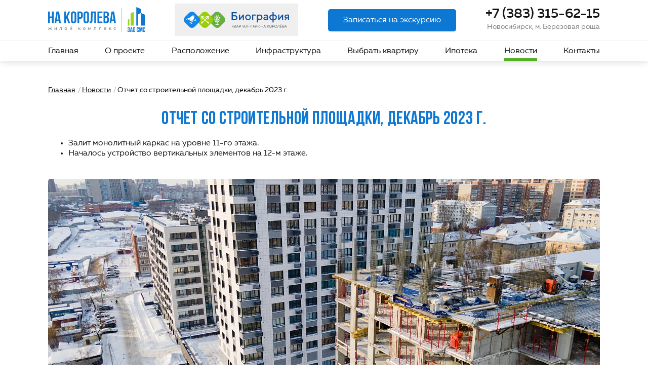

--- FILE ---
content_type: text/html; charset=UTF-8
request_url: https://zaosms54.ru/news/otchet-so-stroitelnoy-ploshchadki-dekabr-2023-g/
body_size: 14955
content:
<!DOCTYPE html>
<html lang="ru" class="compensate-for-scrollbar">
<head>
    <title>Отчет со строительной площадки, декабрь 2023 г. - Новости жилого района На Королева в Новосибирске</title>
    <meta http-equiv="Content-Type" content="text/html; charset=UTF-8" />
<meta name="robots" content="index, follow" />
<script type="text/javascript" data-skip-moving="true">(function(w, d) {var v = w.frameCacheVars = {'CACHE_MODE':'HTMLCACHE','storageBlocks':[],'dynamicBlocks':{'LkGdQn':'5cbede321507','XEVOpk':'5cbede321507','S8Vbns':'d41d8cd98f00','rIpOz9':'1bdc352ca699','7DqYyc':'3dde48aa7c02','jmonnO':'5295b3fce2e6'},'AUTO_UPDATE':true,'AUTO_UPDATE_TTL':'120','version':'2'};var inv = false;if (v.AUTO_UPDATE === false){if (v.AUTO_UPDATE_TTL && v.AUTO_UPDATE_TTL > 0){var lm = Date.parse(d.lastModified);if (!isNaN(lm)){var td = new Date().getTime();if ((lm + v.AUTO_UPDATE_TTL * 1000) >= td){w.frameRequestStart = false;w.preventAutoUpdate = true;return;}inv = true;}}else{w.frameRequestStart = false;w.preventAutoUpdate = true;return;}}var r = w.XMLHttpRequest ? new XMLHttpRequest() : (w.ActiveXObject ? new w.ActiveXObject("Microsoft.XMLHTTP") : null);if (!r) { return; }w.frameRequestStart = true;var m = v.CACHE_MODE; var l = w.location; var x = new Date().getTime();var q = "?bxrand=" + x + (l.search.length > 0 ? "&" + l.search.substring(1) : "");var u = l.protocol + "//" + l.host + l.pathname + q;r.open("GET", u, true);r.setRequestHeader("BX-ACTION-TYPE", "get_dynamic");r.setRequestHeader("X-Bitrix-Composite", "get_dynamic");r.setRequestHeader("BX-CACHE-MODE", m);r.setRequestHeader("BX-CACHE-BLOCKS", v.dynamicBlocks ? JSON.stringify(v.dynamicBlocks) : "");if (inv){r.setRequestHeader("BX-INVALIDATE-CACHE", "Y");}try { r.setRequestHeader("BX-REF", d.referrer || "");} catch(e) {}if (m === "APPCACHE"){r.setRequestHeader("BX-APPCACHE-PARAMS", JSON.stringify(v.PARAMS));r.setRequestHeader("BX-APPCACHE-URL", v.PAGE_URL ? v.PAGE_URL : "");}r.onreadystatechange = function() {if (r.readyState != 4) { return; }var a = r.getResponseHeader("BX-RAND");var b = w.BX && w.BX.frameCache ? w.BX.frameCache : false;if (a != x || !((r.status >= 200 && r.status < 300) || r.status === 304 || r.status === 1223 || r.status === 0)){var f = {error:true, reason:a!=x?"bad_rand":"bad_status", url:u, xhr:r, status:r.status};if (w.BX && w.BX.ready && b){BX.ready(function() {setTimeout(function(){BX.onCustomEvent("onFrameDataRequestFail", [f]);}, 0);});}w.frameRequestFail = f;return;}if (b){b.onFrameDataReceived(r.responseText);if (!w.frameUpdateInvoked){b.update(false);}w.frameUpdateInvoked = true;}else{w.frameDataString = r.responseText;}};r.send();var p = w.performance;if (p && p.addEventListener && p.getEntries && p.setResourceTimingBufferSize){var e = 'resourcetimingbufferfull';var h = function() {if (w.BX && w.BX.frameCache && w.BX.frameCache.frameDataInserted){p.removeEventListener(e, h);}else {p.setResourceTimingBufferSize(p.getEntries().length + 50);}};p.addEventListener(e, h);}})(window, document);</script>
<script type="text/javascript" data-skip-moving="true">(function(w, d, n) {var cl = "bx-core";var ht = d.documentElement;var htc = ht ? ht.className : undefined;if (htc === undefined || htc.indexOf(cl) !== -1){return;}var ua = n.userAgent;if (/(iPad;)|(iPhone;)/i.test(ua)){cl += " bx-ios";}else if (/Windows/i.test(ua)){cl += ' bx-win';}else if (/Macintosh/i.test(ua)){cl += " bx-mac";}else if (/Linux/i.test(ua) && !/Android/i.test(ua)){cl += " bx-linux";}else if (/Android/i.test(ua)){cl += " bx-android";}cl += (/(ipad|iphone|android|mobile|touch)/i.test(ua) ? " bx-touch" : " bx-no-touch");cl += w.devicePixelRatio && w.devicePixelRatio >= 2? " bx-retina": " bx-no-retina";var ieVersion = -1;if (/AppleWebKit/.test(ua)){cl += " bx-chrome";}else if (/Opera/.test(ua)){cl += " bx-opera";}else if (/Firefox/.test(ua)){cl += " bx-firefox";}ht.className = htc ? htc + " " + cl : cl;})(window, document, navigator);</script>

<link href="/bitrix/cache/css/s1/main/template_defb18592dea1a3f5912a424441a857d/template_defb18592dea1a3f5912a424441a857d_v1.css?1719812121209426" type="text/css"  data-template-style="true" rel="stylesheet" />






<meta charset="utf-8">
<meta name="viewport" content="width=device-width, initial-scale=1">
<meta name="theme-color" content="#64b771">
<link rel="shortcut icon" href="/local/templates/main/assets/images/favicon.png" type="image/x-icon">
<link rel="icon" type="image/png" href="/local/templates/main/assets/images/favicon-32x32.png" sizes="32x32"/>
<link rel="icon" type="image/png" href="/local/templates/main/assets/images/favicon-16x16.png" sizes="16x16"/>
<link rel="canonical" href="https://zaosms54.ru/news/otchet-so-stroitelnoy-ploshchadki-dekabr-2023-g/" />
    
                <style>
        @font-face {
            font-display: swap;
            font-family: 'Muller';
            src: url(/local/templates/main/assets/fonts/MullerLight.woff);
            src: url(/local/templates/main/assets/fonts/MullerLight.woff) format("woff"), url(/local/templates/main/assets/fonts/MullerLight.woff2) format("woff2"), url(/local/templates/main/assets/fonts/MullerLight.eot) format("eot");
            font-weight: 300;
            font-style: normal
        }

        @font-face {
            font-display: swap;
            font-family: 'Muller';
            src: url(/local/templates/main/assets/fonts/MullerRegular.woff);
            src: url(/local/templates/main/assets/fonts/MullerRegular.woff) format("woff"), url(/local/templates/main/assets/fonts/MullerRegular.woff2) format("woff2"), url(/local/templates/main/assets/fonts/MullerRegular.eot) format("eot");
            font-weight: 400;
            font-style: normal
        }

        @font-face {
            font-display: swap;
            font-family: 'Muller';
            src: url(/local/templates/main/assets/fonts/MullerMedium.woff);
            src: url(/local/templates/main/assets/fonts/MullerMedium.woff) format("woff"), url(/local/templates/main/assets/fonts/MullerMedium.woff2) format("woff2"), url(/local/templates/main/assets/fonts/MullerMedium.eot) format("eot");
            font-weight: 500;
            font-style: normal
        }

        @font-face {
            font-display: swap;
            font-family: 'Muller';
            src: url(/local/templates/main/assets/fonts/MullerBold.woff);
            src: url(/local/templates/main/assets/fonts/MullerBold.woff) format("woff"), url(/local/templates/main/assets/fonts/MullerBold.woff2) format("woff2"), url(/local/templates/main/assets/fonts/MullerBold.eot) format("eot");
            font-weight: 700;
            font-style: normal
        }

        @font-face {
            font-display: swap;
            font-family: 'Muller';
            src: url(/local/templates/main/assets/fonts/MullerBlack.woff);
            src: url(/local/templates/main/assets/fonts/MullerBlack.woff) format("woff"), url(/local/templates/main/assets/fonts/MullerBlack.woff2) format("woff2"), url(/local/templates/main/assets/fonts/MullerBlack.eot) format("eot");
            font-weight: 900;
            font-style: normal
        }

        @font-face {
            font-display: swap;
            font-family: 'BebasNeueBook';
            src: url(/local/templates/main/assets/fonts/BebasNeueBook.woff);
            src: url(/local/templates/main/assets/fonts/BebasNeueBook.woff) format("woff"), url(/local/templates/main/assets/fonts/BebasNeueBook.woff2) format("woff2"), url(/local/templates/main/assets/fonts/BebasNeueBook.eot) format("eot");
            font-weight: 300;
            font-style: normal
        }

        @font-face {
            font-display: swap;
            font-family: 'BebasNeue';
            src: url(/local/templates/main/assets/fonts/BebasNeueRegular.woff);
            src: url(/local/templates/main/assets/fonts/BebasNeueRegular.woff) format("woff"), url(/local/templates/main/assets/fonts/BebasNeueRegular.woff2) format("woff2"), url(/local/templates/main/assets/fonts/BebasNeueRegular.eot) format("eot");
            font-weight: 500;
            font-style: normal
        }

        @font-face {
            font-display: swap;
            font-family: 'BebasNeue';
            src: url(/local/templates/main/assets/fonts/BebasNeueBold.woff);
            src: url(/local/templates/main/assets/fonts/BebasNeueBold.woff) format("woff"), url(/local/templates/main/assets/fonts/BebasNeueBold.woff2) format("woff2"), url(/local/templates/main/assets/fonts/BebasNeueBold.eot) format("eot");
            font-weight: 500;
            font-style: normal
        }

        @font-face {
            font-display: swap;
            font-family: 'BebasNeue';
            src: url(/local/templates/main/assets/fonts/BebasNeue.woff);
            src: url(/local/templates/main/assets/fonts/BebasNeue.woff) format("woff"), url(/local/templates/main/assets/fonts/BebasNeue.woff2) format("woff2"), url(/local/templates/main/assets/fonts/BebasNeue.eot) format("eot");
            font-weight: 700;
            font-style: normal
        }
    </style>
</head>
<body class="page"> <!-- Google Tag Manager (noscript) -->
<noscript>
    <iframe src="https://www.googletagmanager.com/ns.html?id=GTM-M64PNWZ"
            height="0" width="0" style="display:none;visibility:hidden"></iframe>
</noscript>
<!-- End Google Tag Manager (noscript) -->

<header class="header">
    <div class="header__top">
        <div class="header__wrapper content">
                                                <a href="/" class="header__logo-wrapper">
                        <img src="/upload/iblock/171/3qn2l9vn22jgxcej8lo1ro2krf0isasw/logo.svg" class="header__logo" alt="">
                    </a>
                                        <a href="https://xn--80abgklcj8at5b5h.xn--p1ai/" class="header__news" target="_blank">
                <img src="/local/templates/main/assets/images/headerNews.svg" alt="">
            </a>
            
            <div class="header__buttons-header">
                <a href="#popup" class="header__button button button_main js-fancybox"
                   data-formtitle="Записаться на экскурсию" data-options='{"touch" : false}'>Записаться
                    на экскурсию</a>
            </div>

            <div class="header__info">
                <a href="tel:+73833156215"
                   class="header__phone ">
                    +7 (383) 315-62-15                </a>
                <div class="header__area">Новосибирск, м. Березовая роща</div>
            </div>

            <a href="#" class="header__phone-btn call"></a>
            <div class="header__menu-burger header__menu-burger_mobile js-header-burger">
                <span></span>
                <span></span>
                <span></span>
            </div>

        </div>
        <div class="header__nav">
            <div class="header__burger">
                <div class="header__image-wrapper">
                    <img src="/local/templates/main/assets/images/header.jpg" class="header__image" alt="">
                </div>
                <div class="header__cross js-header-burger"></div>
                <div class="header__links">
                    <div id="bxdynamic_LkGdQn_start" style="display:none"></div>
            <a href="/" class="header__item
">Главная</a>

            <a href="/about/" class="header__item
">О проекте</a>

            <a href="/location/" class="header__item
">Расположение</a>

            <a href="/infrastructure/" class="header__item
">Инфраструктура</a>

            <a href="/select-flat/" class="header__item
">Выбрать квартиру</a>

            <a href="/hypothec/" class="header__item
">Ипотека</a>

            <a href="/news/" class="header__item
 active ">Новости</a>

            <a href="/contacts/" class="header__item
">Контакты</a>

    <div id="bxdynamic_LkGdQn_end" style="display:none"></div>                </div>
                <div class="header__buttons">
                    <a href="#popup" class="button button_main header__burger-btn"
                       data-fancybox data-options='{"touch" : false}'>Записаться
                        на экскурсию</a>
                </div>
            </div>
        </div>

    </div>
    <div class="header__bottom">
        <div class="content">
            <div class="header__menu">
                <div class="header__menu-items">
                    <div id="bxdynamic_XEVOpk_start" style="display:none"></div>
            <a href="/" class="header__item
">Главная</a>

            <a href="/about/" class="header__item
">О проекте</a>

            <a href="/location/" class="header__item
">Расположение</a>

            <a href="/infrastructure/" class="header__item
">Инфраструктура</a>

            <a href="/select-flat/" class="header__item
">Выбрать квартиру</a>

            <a href="/hypothec/" class="header__item
">Ипотека</a>

            <a href="/news/" class="header__item
 active ">Новости</a>

            <a href="/contacts/" class="header__item
">Контакты</a>

    <div id="bxdynamic_XEVOpk_end" style="display:none"></div>                </div>
                <div class="header__menu-burger js-header-burger">
                    <span></span>
                    <span></span>
                    <span></span>
                </div>
            </div>
        </div>
    </div>
</header>

<div class="l-content">
            <div class="l-content__inner">
        
        <div class="b-breadcrumbs"><div class="b-breadcrumbs__list"><div class="b-breadcrumbs__item"><a href="/" class="b-breadcrumbs__link">Главная</a></div><div class="b-breadcrumbs__item"><a href="/news/" class="b-breadcrumbs__link">Новости</a></div><div class="b-breadcrumbs__item -is-active"><span class="b-breadcrumbs__link">Отчет со строительной площадки, декабрь 2023 г.</span></div></div></div>
        <div class="b-title"><h1>Отчет со строительной площадки, декабрь 2023 г.</h1></div>
<!--        -->

<div class="l-content__item">
    <div class="b-news-detail">

                    <div class="b-news-detail__txt">
            <ul>
	<li> Залит монолитный каркас на уровне 11-го этажа.</li>
	<li> Началось устройство вертикальных элементов на 12-м этаже.</li>
</ul>        </div>
        
            <div class="b-news-gallery js-slider-news">

            <div class="owl-carousel b-news-gallery__carousel" data-carousel>

                                    <div class="b-news-gallery__item" data-slide="0">
                        <a href="/upload/resize_cache/iblock/01e/ozlu2y1o845n20nentto31he06rdxu2b/1090_510_2/na-korolyeva-dekabr_36.jpg" class="js-fancybox" data-fancybox="gallery">

                            <img data-src="/upload/resize_cache/iblock/01e/ozlu2y1o845n20nentto31he06rdxu2b/1090_510_2/na-korolyeva-dekabr_36.jpg" alt="" class="b-news-gallery__img lazy">

                        </a>

                    </div>
                                        <div class="b-news-gallery__item" data-slide="1">
                        <a href="/upload/resize_cache/iblock/cc0/jg217n33kmd4kkpilqip712gnpw5oy7d/1090_510_2/na-korolyeva-dekabr_33.jpg" class="js-fancybox" data-fancybox="gallery">

                            <img data-src="/upload/resize_cache/iblock/cc0/jg217n33kmd4kkpilqip712gnpw5oy7d/1090_510_2/na-korolyeva-dekabr_33.jpg" alt="" class="b-news-gallery__img lazy">

                        </a>

                    </div>
                                        <div class="b-news-gallery__item" data-slide="2">
                        <a href="/upload/resize_cache/iblock/1c5/jsj1q8t6dq3xyqgfpr3b2hphk90tjhyq/1090_510_2/na-korolyeva-dekabr_16.jpg" class="js-fancybox" data-fancybox="gallery">

                            <img data-src="/upload/resize_cache/iblock/1c5/jsj1q8t6dq3xyqgfpr3b2hphk90tjhyq/1090_510_2/na-korolyeva-dekabr_16.jpg" alt="" class="b-news-gallery__img lazy">

                        </a>

                    </div>
                                        <div class="b-news-gallery__item" data-slide="3">
                        <a href="/upload/resize_cache/iblock/e45/ce7hzubzisz7z4ykhl089nlzqkz1i76w/1090_510_2/na-korolyeva-dekabr_28.jpg" class="js-fancybox" data-fancybox="gallery">

                            <img data-src="/upload/resize_cache/iblock/e45/ce7hzubzisz7z4ykhl089nlzqkz1i76w/1090_510_2/na-korolyeva-dekabr_28.jpg" alt="" class="b-news-gallery__img lazy">

                        </a>

                    </div>
                                        <div class="b-news-gallery__item" data-slide="4">
                        <a href="/upload/resize_cache/iblock/386/um2xc1td3kxkz6o9fwiqnojkfpguuy3o/1090_510_2/na-korolyeva-dekabr_39.jpg" class="js-fancybox" data-fancybox="gallery">

                            <img data-src="/upload/resize_cache/iblock/386/um2xc1td3kxkz6o9fwiqnojkfpguuy3o/1090_510_2/na-korolyeva-dekabr_39.jpg" alt="" class="b-news-gallery__img lazy">

                        </a>

                    </div>
                                                </div>

            <div class="owl-carousel b-news-gallery__thumbs" data-thumbs>
                                    <div class="b-news-gallery__thumbs-item" data-thumb-item="0"
                         style="background-image: url('/upload/resize_cache/iblock/01e/ozlu2y1o845n20nentto31he06rdxu2b/130_110_2/na-korolyeva-dekabr_36.jpg')"
                    ></div>
                                        <div class="b-news-gallery__thumbs-item" data-thumb-item="1"
                         style="background-image: url('/upload/resize_cache/iblock/cc0/jg217n33kmd4kkpilqip712gnpw5oy7d/130_110_2/na-korolyeva-dekabr_33.jpg')"
                    ></div>
                                        <div class="b-news-gallery__thumbs-item" data-thumb-item="2"
                         style="background-image: url('/upload/resize_cache/iblock/1c5/jsj1q8t6dq3xyqgfpr3b2hphk90tjhyq/130_110_2/na-korolyeva-dekabr_16.jpg')"
                    ></div>
                                        <div class="b-news-gallery__thumbs-item" data-thumb-item="3"
                         style="background-image: url('/upload/resize_cache/iblock/e45/ce7hzubzisz7z4ykhl089nlzqkz1i76w/130_110_2/na-korolyeva-dekabr_28.jpg')"
                    ></div>
                                        <div class="b-news-gallery__thumbs-item" data-thumb-item="4"
                         style="background-image: url('/upload/resize_cache/iblock/386/um2xc1td3kxkz6o9fwiqnojkfpguuy3o/130_110_2/na-korolyeva-dekabr_39.jpg')"
                    ></div>
                    
                
            </div>

        </div>

        
    

    </div>

            

	<div class="b-news-detail__bottom">

		<div class="b-social-menu">
			<div class="b-social-menu__title">
				Подписывайтесь на наши социальные сети
			</div>
			<div class="b-social-menu__list">
									<a href="https://vk.com/zh_na_koroleva" class="b-social-menu__item" target="_blank">
						<span class="b-icon -vk"></span>
					</a>
							</div>
		</div>

	</div>
    </div>

<div id="bxdynamic_S8Vbns_start" style="display:none"></div><div id="bxdynamic_S8Vbns_end" style="display:none"></div>    </div>
<footer class="footer">
    <div class="content">
        <div class="footer__wrapper">
            <div class="footer__inner">
                <div class="footer__button-wrapper">
                    <div class="footer__logo-inner">
                        <a href="tel:+73833156215"
                           class="footer__phone ">
                            +7 (383) 315-62-15                        </a>
                                                    <div class="footer__logo-wrapper">
                                <img src="/upload/iblock/171/3qn2l9vn22jgxcej8lo1ro2krf0isasw/logo.svg" class="footer__logo" alt="">
                            </div>
                                            </div>
                    <div class="footer__button">
                        <a href="#popup" class="button button_primary hover js-fancybox" data-options='{"touch" : false}'>Записаться
                            на экскурсию</a>
                    </div>
                </div>
                <div id="bxdynamic_rIpOz9_start" style="display:none"></div>
    <div class="footer__menu-wrapper">
        <div class="footer__menu">
                            <div class="footer__column">
                                            <a href="/"
                           class="footer__item ">Главная</a>
                                            <a href="/about/"
                           class="footer__item ">О проекте</a>
                                            <a href="/location/"
                           class="footer__item ">Расположение</a>
                                            <a href="/infrastructure/"
                           class="footer__item ">Инфраструктура</a>
                                            <a href="/select-flat/"
                           class="footer__item ">Выбрать квартиру</a>
                                    </div>
                            <div class="footer__column">
                                            <a href="/hypothec/"
                           class="footer__item ">Ипотека</a>
                                            <a href="/news/"
                           class="footer__item  current ">Новости</a>
                                            <a href="/contacts/"
                           class="footer__item ">Контакты</a>
                                            <a href="/tenders/"
                           class="footer__item ">Тендеры</a>
                                    </div>
                    </div>
    </div>
<div id="bxdynamic_rIpOz9_end" style="display:none"></div>            </div>

            <div class="footer__info">
                <div id="bxdynamic_7DqYyc_start" style="display:none"></div>
    
        <div class="footer__info">
                            <a href="tel:+73833156215"
                   class="footer__phone footer__phone_info ">
                    +7 (383) 315-62-15                </a>
                        <div class="footer__address-title">Отдел продаж:</div>
            <div class="footer__address">г. Новосибирск, ул. Королева, д. 10/1</div>
            <div class="footer__times">Пн-пт с 9:00 до 19:00<br>
Сб с 10:00 до 15:00<br>
Вс — выходной</div>
        </div>
    <div id="bxdynamic_7DqYyc_end" style="display:none"></div>                <div id="bxdynamic_jmonnO_start" style="display:none"></div>
    <div class="footer__socials socials">
                    <a href="https://vk.com/zh_na_koroleva" class="socials__item" target="_blank" >
                <img src="/upload/iblock/6cc/p88uab8obcewcrvgy705j8nwdr1v67p2/VK.svg" alt="">
            </a>
            </div>
<div id="bxdynamic_jmonnO_end" style="display:none"></div>
            </div>

        </div>
        <div class="footer__text-wrapper">
                            <div class="footer__text-title">Застройщик: ООО СЗ «ЗАО СМС С»</div>
                        <div class="footer__text-inner">
                <div style="font-size: 16px">Проектная декларация размещена на сайте  <a style="font-size: 16px; text-decoration: underline!important;"
                                                                                         href="https://наш.дом.рф/%D1%81%D0%B5%D1%80%D0%B2%D0%B8%D1%81%D1%8B/%D0%BA%D0%B0%D1%82%D0%B0%D0%BB%D0%BE%D0%B3-%D0%BD%D0%BE%D0%B2%D0%BE%D1%81%D1%82%D1%80%D0%BE%D0%B5%D0%BA/%D0%BE%D0%B1%D1%8A%D0%B5%D0%BA%D1%82/49860" target="_blank"
                                                                                         class="footer__text">
                        наш.дом.рф
                    </a></div>

                                <div
                    class="footer__text footer__text_white">Застройщик ООО СЗ «ЗАО СМС С»                    использует <a href="#cookie" id="cookies" class="footer__cookie js-fancybox"><u>cookie</u></a> для
                    персонализации сервисов и удобства пользователей сайтом. Использование «cookie» можно отменить в
                    настройках браузера.
                </div>
            </div>
            <div class="footer__links">
                <a href="/pravila-polzovatelskogo-soglasheniya/" class="footer__law">Правила пользовательского
                    соглашения</a>
                                <a href="https://1gt.ru" target="_blank" class="footer__1gt">1GT</a>
            </div>
        </div>
    </div>
</footer>

<div class="l-popup" id="popup">
    <div class="l-popup__main">
        <div class="b-title">Оставить заявку</div>
        <div class="l-popup__txt">
            Оставьте контактную информацию, и наш менеджер с вами свяжется
        </div>
    </div>

    <form action="/ajax/form.php" class="b-form js-form-proccess">

        <input type="hidden" name="sessid" id="sessid" value="" />        <input type="hidden" name="f_code" value="zaosms54.ru/news/otchet-so-stroitelnoy-ploshchadki-dekabr-2023-g/">
        <input type="hidden" name="saveButtonSelection" value="Y">
        <input type="hidden" name="p_title" value="">

        <div class="b-form__list">
            <div class="b-form__field">
                <div class="b-input">
                    <div class="b-input__box">
                        <input class="b-input__control" name="f_name" placeholder="Имя">
                    </div>
                </div>
            </div>
            <div class="b-form__field">
                <div class="b-input">
                    <div class="b-input__box">
                        <input class="b-input__control" name="p_phone" placeholder="Номер телефона"
                               data-inputmask-mask="+7 (999) 999-99-99">
                    </div>
                </div>
            </div>
            
            <div class="b-form__field -btn">
                <button class="b-button -blue">
                    <span class="b-button__txt">Отправить</span>
                </button>
            </div>
        </div>
        <div class="popup-policy">
            <label class="container">
                <input class="b-checkbox__control" name="p_personal_data" type="checkbox" checked id="check">
                <span class="checkmark ml" style="margin-left:2% "></span>

            </label>
            <div class="popupHelper">
                Отправляя свои данные, вы соглашаетесь с<br><a href="#agreement"
                                                               class="js-fancybox">обработкой
                    персональных данных</a>.
            </div>
        </div>

    </form>
</div>

<div class="b-back-to-top js-back-to-top">
    <button class="b-back-to-top__button">
        <span class="b-icon -arrow-top"></span>
    </button>
</div>

</div>
</div>

<!-- Roistat Counter Start -->
<!-- Roistat Counter End -->

<div id="cookie" style="display: none; padding: 20px; max-width: 1200px;">

    <p>
        1. Общие положения

    </p>
    <p>Настоящая политика обработки персональных данных составлена в соответствии с требованиями Федерального закона от
        27.07.2006. №152-ФЗ «О персональных данных» и определяет порядок обработки персональных данных и меры по
        обеспечению безопасности персональных данных ООО СЗ «ЗАО СМС» (далее – Оператор).<br>
        1. Оператор ставит своей важнейшей целью и условием осуществления своей деятельности соблюдение прав и свобод
        человека и гражданина при обработке его персональных данных, в том числе защиты прав на неприкосновенность
        частной жизни, личную и семейную тайну.<br>
        2. Настоящая политика Оператора в отношении обработки персональных данных (далее – Политика) применяется ко всей
        информации, которую Оператор может получить о посетителях веб-сайта zaosms54.ru.
    </p>
    <br>

    <p>
        2. Основные понятия, используемые в Политике<br>
        1. Автоматизированная обработка персональных данных – обработка персональных данных с помощью средств
        вычислительной техники;<br>
        2. Блокирование персональных данных – временное прекращение обработки персональных данных (за исключением
        случаев, если обработка необходима для уточнения персональных данных);<br>
        3. Веб-сайт – совокупность графических и информационных материалов, а также программ для ЭВМ и баз данных,
        обеспечивающих их доступность в сети интернет по сетевому адресу zaosms54.ru;<br>
        4. Информационная система персональных данных — совокупность содержащихся в базах данных персональных данных, и
        обеспечивающих их обработку информационных технологий и технических средств;<br>
        5. Обезличивание персональных данных — действия, в результате которых невозможно определить без использования
        дополнительной информации принадлежность персональных данных конкретному Пользователю или иному субъекту
        персональных данных;<br>
        6. Обработка персональных данных – любое действие (операция) или совокупность действий (операций), совершаемых с
        использованием средств автоматизации или без использования таких средств с персональными данными, включая сбор,
        запись, систематизацию, накопление, хранение, уточнение (обновление, изменение), извлечение, использование,
        передачу (распространение, предоставление, доступ), обезличивание, блокирование, удаление, уничтожение
        персональных данных;<br>
        7. Оператор – государственный орган, муниципальный орган, юридическое или физическое лицо, самостоятельно или
        совместно с другими лицами организующие и (или) осуществляющие обработку персональных данных, а также
        определяющие цели обработки персональных данных, состав персональных данных, подлежащих обработке, действия
        (операции), совершаемые с персональными данными;<br>
        8. Персональные данные – любая информация, относящаяся прямо или косвенно к определенному или определяемому
        Пользователю веб-сайта zaosms54.ru;<br>
        9. Пользователь – любой посетитель веб-сайта zaosms54.ru;<br>
        10. Предоставление персональных данных – действия, направленные на раскрытие персональных данных определенному
        лицу или определенному кругу лиц;<br>
        11. Распространение персональных данных – любые действия, направленные на раскрытие персональных данных
        неопределенному кругу лиц (передача персональных данных) или на ознакомление с персональными данными
        неограниченного круга лиц, в том числе обнародование персональных данных в средствах массовой информации,
        размещение в информационно-телекоммуникационных сетях или предоставление доступа к персональным данным
        каким-либо иным способом;<br>
        12. Трансграничная передача персональных данных – передача персональных данных на территорию иностранного
        государства органу власти иностранного государства, иностранному физическому или иностранному юридическому лицу;<br>
        13. Уничтожение персональных данных – любые действия, в результате которых персональные данные уничтожаются
        безвозвратно с невозможностью дальнейшего восстановления содержания персональных данных в информационной системе
        персональных данных и (или) результате которых уничтожаются материальные носители персональных данных.
    </p>
    <br>

    <p>
        3. Оператор может обрабатывать следующие персональные данные Пользователя<br>
        1. Фамилия, имя, отчество;<br>
        2. Электронный адрес;<br>
        3. Номера телефонов;<br>
        4. Также на сайте происходит сбор и обработка обезличенных данных о посетителях (в т.ч. файлов «cookie») с
        помощью сервисов интернет-статистики (Яндекс Метрика и Гугл Аналитика и других).<br>
        5. Вышеперечисленные данные далее по тексту Политики объединены общим понятием Персональные данные.
    </p>

    <p>
        4. Цели обработки персональных данных<br>
        1. Цель обработки персональных данных Пользователя — информирование Пользователя посредством отправки
        электронных писем; заключение, исполнение и прекращение гражданско-правовых договоров; предоставление доступа
        Пользователю к сервисам, информации и/или материалам, содержащимся на веб-сайте.<br>
        2. Также Оператор имеет право направлять Пользователю уведомления о новых продуктах и услугах, специальных
        предложениях и различных событиях. Пользователь всегда может отказаться от получения информационных сообщений,
        направив Оператору письмо на адрес электронной почты ooozaosms@yandex.ru с пометкой «Отказ от уведомлениях о
        новых продуктах и услугах и специальных предложениях».<br>
        3. Обезличенные данные Пользователей, собираемые с помощью сервисов интернет-статистики, служат для сбора
        информации о действиях Пользователей на сайте, улучшения качества сайта и его содержания.
    </p>
    <br>

    <p>
        5. Правовые основания обработки персональных данных<br>
        1. Оператор обрабатывает персональные данные Пользователя только в случае их заполнения и/или отправки
        Пользователем самостоятельно через специальные формы, расположенные на сайте zaosms54.ru.
        Заполняя соответствующие формы и/или отправляя свои персональные данные Оператору, Пользователь выражает свое
        согласие с данной Политикой.<br>
        2. Оператор обрабатывает обезличенные данные о Пользователе в случае, если это разрешено в настройках браузера
        Пользователя (включено сохранение файлов «cookie» и использование технологии JavaScript).<br>
    </p>
    <br>

    <p>
        6. Порядок сбора, хранения, передачи и других видов обработки персональных данных Безопасность персональных
        данных, которые обрабатываются Оператором, обеспечивается путем реализации правовых, организационных и
        технических мер, необходимых для выполнения в полном объеме требований действующего законодательства в области
        защиты персональных данных.<br>
        1. Оператор обеспечивает сохранность персональных данных и принимает все возможные меры, исключающие доступ к
        персональным данным неуполномоченных лиц.<br>
        2. Персональные данные Пользователя никогда, ни при каких условиях не будут переданы третьим лицам, за
        исключением случаев, связанных с исполнением действующего законодательства.<br>
        3. В случае выявления неточностей в персональных данных, Пользователь может актуализировать их самостоятельно,
        путем направления Оператору уведомление на адрес электронной почты Оператора ooozaosms@yandex.ru с пометкой
        «Актуализация персональных данных».<br>
        4. Срок обработки персональных данных является неограниченным. Пользователь может в любой момент отозвать свое
        согласие на обработку персональных данных, направив Оператору уведомление посредством электронной почты на
        электронный адрес Оператора ooozaosms@yandex.ru с пометкой «Отзыв согласия на обработку персональных данных».
    </p>
    <br>

    <p>
        7. Трансграничная передача персональных данных<br>
        1. Оператор до начала осуществления трансграничной передачи персональных данных обязан убедиться в том, что
        иностранным государством, на территорию которого предполагается осуществлять передачу персональных данных,
        обеспечивается надежная защита прав субъектов персональных данных.<br>
        2. Трансграничная передача персональных данных на территории иностранных государств, не отвечающих вышеуказанным
        требованиям, может осуществляться только в случае наличия согласия в письменной форме субъекта персональных
        данных на трансграничную передачу его персональных данных и/или исполнения договора, стороной которого является
        субъект персональных данных.
    </p>
    <br>

    <p>
        8. Заключительные положения<br>
        1. Пользователь может получить любые разъяснения по интересующим вопросам, касающимся обработки его персональных
        данных, обратившись к Оператору с помощью электронной почты ooozaosms@yandex.ru.<br>
        2. В данном документе будут отражены любые изменения политики обработки персональных данных Оператором. Политика
        действует бессрочно до замены ее новой версией.<br>
        3. Актуальная версия Политики в свободном доступе расположена в сети Интернет по
        адресу zaosms54.ru/policy/
    </p>

    <button data-fancybox-close="" class="fancybox-close-small"></button>
</div>

<div id="agreement" style="z-index: 9999; display: none; max-width: 1200px">

    <blockquote style="margin-bottom: 15px">
        <h2>Согласие на обработку и передачу персональных данных</h2>
    </blockquote>
    <p>Пользователь обязуется принять настоящее согласие на обработку и передачу персональных данных (далее —
        Согласие).</p>
    <br>
    <p>Пользователь дает свое согласие ООО СЗ «ЗАО СМС»(ОГРН:1165476214914, ИНН:5406627698540601001), расположенному
        по
        адресу: 630007, Новосибирская область, город Новосибирск, улица Октябрьская магистраль, дом 4, офис 1407, на
        обработку своих персональных данных в рамках сайта фквартал.рф со
        следующими условиями:
    </p>
    <br>
    <p>Настоящее Согласие дается на обработку моих персональных данных, указанных в настоящем согласии, включая сбор,
        систематизацию, накопление, хранение, уточнение, использование, распространение, включая трансграничную
        передачу, обезличивание, блокирование, уничтожение данных, как без использования средств автоматизации, так и с
        их использованием. Перечень действий с персональными данными, на совершение которых дается Согласие, а также
        способы их обработки определены в соответствии с п. 3 ст. 3 Федерального закона от 27.07.2006 г.№ 152-ФЗ «О
        персональных данных». </p>
    <br>
    <p>Перечень персональных данных, на обработку которых дается мое согласие:</p>
    <ul style="list-style: none; ">
        <li>- адрес электронной почты;</li>
        <li>- контактный номер телефона;</li>
        <li>- фамилия, имя, отчество;</li>
        <li>- источник захода на данный сайт и информация поискового или рекламного запроса;</li>
        <li>- данные о пользовательском устройстве (среди которых разрешение, версия и другие атрибуты, характеризующие
            пользовательское устройство);
        </li>
        <li>- пользовательские клики, просмотры страниц, заполнения полей, показы и просмотры баннеров и видео;</li>
        <li>- данные, характеризующие аудиторные сегменты;</li>
        <li>- параметры сессии;</li>
        <li>- данные о времени посещения;</li>
        <li>- идентификатор пользователя, хранимый в cookie;</li>
        <li>- иные сведения, предоставленные Пользователем для целей, указанных в настоящем Согласии.</li>
    </ul>
    <br>
    <p>С целями: учета предоставленной информации в базах данных; проведения статистических исследований, а также
        исследований, направленных на улучшение качества продукции и услуг; проведения маркетинговых программ, в том
        числе, для продвижения товаров, работ, услуг на рынке; а также исполнения договорных обязательств перед
        клиентами, контрагентами и иными субъектами персональных данных, информирования о новых товарах и услугах
        (например, посредством отправки приглашений на презентации, сообщений о нововведениях, акциях и т.д.) с помощью
        различных средств связи, а именно посредством:</p>
    <ul style="list-style: none; ">
        <li>- интернет;</li>
        <li>- сообщений на адрес электронной почты;</li>
        <li>- коротких текстовых сообщений (SMS) на номер телефона;</li>
        <li>- использования информационно-коммуникационных сервисов, таких как WhatsApp и тому подобных, телефонных
            звонков.
        </li>
    </ul>
    <br>
    <p>На обработку и иные действия, перечисленные в настоящем Согласии, каких-либо иных персональных данных, не
        перечисленных в настоящем Согласии, Пользователь согласия не дает. </p>
    <br>
    <p>Настоящее Согласие дается в том числе на получение информационных/рекламных оповещений от
        фквартал.рф посредством SMS/e-mail/ информационно-коммуникационных сервисов иных средств связи.
    </p>
    <br>
    <p>Обработка и передача персональных данных третьим лицам осуществляется на основании законодательства
        Российской Федерации, согласия субъекта персональных данных, договора с участием субъекта персональных
        данных, который заключён либо который будет заключен в будущем.</p>
    <br/>
    <p> Согласие действует с момента заполнения и отправки формы обратной связи на сайте до достижения целей
        обработки персональных данных или в течение сроков хранения информации, установленных законодательством
        Российской Федерацией.
    </p>
    <br>
    <p> Данное согласие может быть отозвано по моему письменному заявлению, направленному по адресу: 630007,
        Новосибирская область, город Новосибирск, улица Октябрьская магистраль, дом 4, офис 1407.
    </p>
    <br>
    <p>Я подтверждаю, что, давая такое согласие, я действую по собственной воле и в своих интересах.</p>

</div>
<!-- Pixel -->
<!-- /Pixel -->
<!-- BEGIN REALTY INTEGRATION WITH ROISTAT -->
<!-- END REALTY INTEGRATION WITH ROISTAT -->
    <a href="/news/biography/" class="news-button">
        <img src="/local/templates/main/assets/images/headerNews.svg" alt="">
        <span class="news-button__text">старт продаж</span>
    </a>

<script>if(!window.BX)window.BX={};if(!window.BX.message)window.BX.message=function(mess){if(typeof mess==='object'){for(let i in mess) {BX.message[i]=mess[i];} return true;}};</script>
<script>(window.BX||top.BX).message({'JS_CORE_LOADING':'Загрузка...','JS_CORE_NO_DATA':'- Нет данных -','JS_CORE_WINDOW_CLOSE':'Закрыть','JS_CORE_WINDOW_EXPAND':'Развернуть','JS_CORE_WINDOW_NARROW':'Свернуть в окно','JS_CORE_WINDOW_SAVE':'Сохранить','JS_CORE_WINDOW_CANCEL':'Отменить','JS_CORE_WINDOW_CONTINUE':'Продолжить','JS_CORE_H':'ч','JS_CORE_M':'м','JS_CORE_S':'с','JSADM_AI_HIDE_EXTRA':'Скрыть лишние','JSADM_AI_ALL_NOTIF':'Показать все','JSADM_AUTH_REQ':'Требуется авторизация!','JS_CORE_WINDOW_AUTH':'Войти','JS_CORE_IMAGE_FULL':'Полный размер'});</script><script src="/bitrix/js/main/core/core.min.js?1713782581223197"></script><script>BX.Runtime.registerExtension({'name':'main.core','namespace':'BX','loaded':true});</script>
<script>BX.setJSList(['/bitrix/js/main/core/core_ajax.js','/bitrix/js/main/core/core_promise.js','/bitrix/js/main/polyfill/promise/js/promise.js','/bitrix/js/main/loadext/loadext.js','/bitrix/js/main/loadext/extension.js','/bitrix/js/main/polyfill/promise/js/promise.js','/bitrix/js/main/polyfill/find/js/find.js','/bitrix/js/main/polyfill/includes/js/includes.js','/bitrix/js/main/polyfill/matches/js/matches.js','/bitrix/js/ui/polyfill/closest/js/closest.js','/bitrix/js/main/polyfill/fill/main.polyfill.fill.js','/bitrix/js/main/polyfill/find/js/find.js','/bitrix/js/main/polyfill/matches/js/matches.js','/bitrix/js/main/polyfill/core/dist/polyfill.bundle.js','/bitrix/js/main/core/core.js','/bitrix/js/main/polyfill/intersectionobserver/js/intersectionobserver.js','/bitrix/js/main/lazyload/dist/lazyload.bundle.js','/bitrix/js/main/polyfill/core/dist/polyfill.bundle.js','/bitrix/js/main/parambag/dist/parambag.bundle.js']);
</script>
<script>BX.Runtime.registerExtension({'name':'ui.dexie','namespace':'BX.Dexie3','loaded':true});</script>
<script>BX.Runtime.registerExtension({'name':'ls','namespace':'window','loaded':true});</script>
<script>BX.Runtime.registerExtension({'name':'fx','namespace':'window','loaded':true});</script>
<script>BX.Runtime.registerExtension({'name':'fc','namespace':'window','loaded':true});</script>
<script>(window.BX||top.BX).message({'LANGUAGE_ID':'ru','FORMAT_DATE':'DD.MM.YYYY','FORMAT_DATETIME':'DD.MM.YYYY HH:MI:SS','COOKIE_PREFIX':'BITRIX_SM','SERVER_TZ_OFFSET':'25200','UTF_MODE':'Y','SITE_ID':'s1','SITE_DIR':'/'});</script><script  src="/bitrix/cache/js/s1/main/kernel_main/kernel_main_v1.js?1720079227154480"></script>
<script src="/bitrix/js/ui/dexie/dist/dexie3.bundle.min.js?171378249888274"></script>
<script src="/bitrix/js/main/core/core_ls.min.js?15585823827365"></script>
<script src="/bitrix/js/main/core/core_frame_cache.min.js?171378257911210"></script>
<script>BX.setJSList(['/bitrix/js/main/core/core_fx.js','/bitrix/js/main/session.js','/bitrix/js/main/pageobject/pageobject.js','/bitrix/js/main/core/core_window.js','/bitrix/js/main/date/main.date.js','/bitrix/js/main/core/core_date.js','/bitrix/js/main/utils.js','/local/templates/main/assets/js/plugins.js','/local/templates/main/assets/js/map.js','/local/templates/main/assets/js/main.js','/local/templates/main/assets/js/lazyload.min.js','/local/templates/main/assets/js/catcher.js','/local/templates/main/assets/js/additional.js','/local/templates/main/assets/js/vendor.js','/local/templates/main/assets/js/script.js']);</script>
<script>BX.setCSSList(['/local/templates/main/assets/css/plugins.css','/local/templates/main/assets/css/main.css','/local/templates/main/assets/css/media.css','/local/templates/main/assets/css/catcher.css','/local/templates/main/assets/css/additional.css','/local/templates/main/assets/css/vendor.css','/local/templates/main/assets/css/main_additional.css','/local/templates/main/assets/css/main-max-width-1200-px.css','/local/templates/main/assets/css/main-max-width-768-px.css']);</script>
<script src="//yastatic.net/es5-shims/0.0.2/es5-shims.min.js"></script>
<script src="//yastatic.net/share2/share.js"></script>

<script  src="/bitrix/cache/js/s1/main/template_340dc7277439165c0903c6ba1b5aa841/template_340dc7277439165c0903c6ba1b5aa841_v1.js?17198121211185993"></script>

<script async>
        window.roistatCalltrackingScripts = [1];
    </script>

<script>
        function googleGTM() {
            (function (w, d, s, l, i) {
                w[l] = w[l] || [];
                w[l].push({
                    'gtm.start':
                        new Date().getTime(), event: 'gtm.js'
                });
                var f = d.getElementsByTagName(s)[0],
                    j = d.createElement(s), dl = l != 'dataLayer' ? '&l=' + l : '';
                j.async = true;
                j.src =
                    'https://www.googletagmanager.com/gtm.js?id=' + i + dl;
                f.parentNode.insertBefore(j, f);
            })(window, document, 'script', 'dataLayer', 'GTM-M64PNWZ');
        }

        setTimeout(googleGTM, 4000);
    </script>

<script>
    (function (w, d, s, h, id) {
        w.roistatProjectId = id;
        w.roistatHost = h;
        var p = d.location.protocol == "https:" ? "https://" : "http://";
        var u = /^.*roistat_visit=[^;]+(.*)?$/.test(d.cookie) ? "/dist/module.js" : "/api/site/1.0/" + id + "/init?referrer=" + encodeURIComponent(d.location.href);
        var js = d.createElement(s);
        js.charset = "UTF-8";
        js.async = 1;
        js.src = p + h + u;
        var js2 = d.getElementsByTagName(s)[0];
        js2.parentNode.insertBefore(js, js2);
    })(window, document, 'script', 'cloud.roistat.com', 'c5d87c6eb8d37f67ca82a08919cbadbe');
</script>
<script type="text/javascript">
    (function (d, w) {
        var n = d.getElementsByTagName("script")[0],
            s = d.createElement("script");
        s.type = "text/javascript";
        s.async = true;
        s.src = "https://qoopler.ru/index.php?ref=" + d.referrer + "&page=" + encodeURIComponent(w.location.href);
        n.parentNode.insertBefore(s, n);
    })(document, window);
</script>
<script type="text/javascript">
    var getCookie = window.getCookie = function (name) {
        var matches = document.cookie.match(new RegExp("(?:^|; )" + name.replace(/([\.$?*|{}\(\)\[\]\\/\+^])/g, '\$1') + "=([^;]*)"));
        return matches ? decodeURIComponent(matches[1]) : undefined;
    };
    function realty_onLoadCallback(iframe) {
        iframe.contentWindow.postMessage(JSON.stringify({
            action: 'setRoistatVisit',
            visit: getCookie('roistat_visit')
        }), '*');
    }
</script>
</body>
</html>
<!--0eff4455cace5ed9eb6dc83f5c528451-->

--- FILE ---
content_type: text/css
request_url: https://zaosms54.ru/bitrix/cache/css/s1/main/template_defb18592dea1a3f5912a424441a857d/template_defb18592dea1a3f5912a424441a857d_v1.css?1719812121209426
body_size: 31738
content:


/* Start:/local/templates/main/assets/css/plugins.min.css?156644045517907*/
@charset "UTF-8";/*! normalize.css v7.0.0 | MIT License | github.com/necolas/normalize.css */html{line-height:1.15;-webkit-text-size-adjust:100%;-ms-text-size-adjust:100%}body{margin:0}article,aside,footer,header,nav,section{display:block}h1{margin:.67em 0;font-size:2em}figcaption,figure,main{display:block}figure{margin:1em 40px}hr{box-sizing:content-box;height:0;overflow:visible}pre{font-family:monospace,monospace;font-size:1em}a{background-color:transparent;-webkit-text-decoration-skip:objects}abbr[title]{text-decoration:underline;text-decoration:underline dotted;border-bottom:none;-webkit-text-decoration:underline dotted;-moz-text-decoration:underline dotted}b,strong{font-weight:inherit}b,strong{font-weight:bolder}code,kbd,samp{font-family:monospace,monospace;font-size:1em}dfn{font-style:italic}mark{color:#000;background-color:#ff0}small{font-size:80%}sub,sup{position:relative;font-size:75%;line-height:0;vertical-align:baseline}sub{bottom:-.25em}sup{top:-.5em}audio,video{display:inline-block}audio:not([controls]){display:none;height:0}img{border-style:none}svg:not(:root){overflow:hidden}button,input,optgroup,select,textarea{margin:0;font-family:sans-serif;font-size:100%;line-height:1.15}button,input{overflow:visible}button,select{text-transform:none}[type=reset],[type=submit],button,html [type=button]{-webkit-appearance:button}[type=button]::-moz-focus-inner,[type=reset]::-moz-focus-inner,[type=submit]::-moz-focus-inner,button::-moz-focus-inner{padding:0;border-style:none}[type=button]:-moz-focusring,[type=reset]:-moz-focusring,[type=submit]:-moz-focusring,button:-moz-focusring{outline:1px dotted ButtonText}fieldset{padding:.35em .75em .625em}legend{display:table;box-sizing:border-box;max-width:100%;padding:0;color:inherit;white-space:normal}progress{display:inline-block;vertical-align:baseline}textarea{overflow:auto}[type=checkbox],[type=radio]{box-sizing:border-box;padding:0}[type=number]::-webkit-inner-spin-button,[type=number]::-webkit-outer-spin-button{height:auto}[type=search]{outline-offset:-2px;-webkit-appearance:textfield}[type=search]::-webkit-search-cancel-button,[type=search]::-webkit-search-decoration{-webkit-appearance:none}::-webkit-file-upload-button{font:inherit;-webkit-appearance:button}details,menu{display:block}summary{display:list-item}canvas{display:inline-block}template{display:none}[hidden]{display:none}.fancybox-enabled{overflow:hidden}.fancybox-enabled body{height:100%;overflow:visible}.fancybox-container{position:fixed;top:0;left:0;z-index:99993;width:100%;height:100%;backface-visibility:hidden;-webkit-backface-visibility:hidden}.fancybox-container~.fancybox-container{z-index:99992}.fancybox-bg{position:absolute;top:0;right:0;bottom:0;left:0;background:#0f0f11;backface-visibility:hidden;transition-timing-function:cubic-bezier(.55,.06,.68,.19);opacity:0;-webkit-backface-visibility:hidden}.fancybox-container--ready .fancybox-bg{transition-timing-function:cubic-bezier(.22,.61,.36,1);opacity:.87}.fancybox-controls{position:absolute;top:0;right:0;left:0;z-index:99994;direction:ltr;text-align:center;backface-visibility:hidden;transition:opacity .2s;opacity:0;pointer-events:none;-webkit-backface-visibility:hidden}.fancybox-show-controls .fancybox-controls{opacity:1}.fancybox-infobar{display:none}.fancybox-show-infobar .fancybox-infobar{display:inline-block;pointer-events:all}.fancybox-infobar__body{display:inline-block;width:70px;color:#ddd;font-family:"Helvetica Neue",Helvetica,Arial,sans-serif;font-size:13px;line-height:44px;text-align:center;background-color:rgba(30,30,30,.7);pointer-events:none;user-select:none;-webkit-tap-highlight-color:transparent;-webkit-font-smoothing:subpixel-antialiased;-webkit-touch-callout:none;-webkit-user-select:none;-moz-user-select:none;-ms-user-select:none}.fancybox-buttons{display:none;position:absolute;top:0;right:0;pointer-events:all}.fancybox-show-buttons .fancybox-buttons{display:block}.fancybox-slider-wrap{overflow:hidden;direction:ltr}.fancybox-slider,.fancybox-slider-wrap{position:absolute;top:0;right:0;bottom:0;left:0;z-index:99993;padding:0;margin:0;backface-visibility:hidden;-webkit-tap-highlight-color:transparent;-webkit-backface-visibility:hidden}.fancybox-slide{position:absolute;top:0;left:0;z-index:99994;box-sizing:border-box;width:100%;height:100%;padding:0;margin:0;overflow:auto;text-align:center;white-space:normal;outline:0;-webkit-overflow-scrolling:touch}.fancybox-slide::before{content:"";display:inline-block;width:0;height:100%;vertical-align:middle}.fancybox-slide>*{display:inline-block;position:relative;box-sizing:border-box;padding:24px;margin:44px 0 44px;overflow:auto;text-align:left;vertical-align:middle;background-color:#fff;border-width:0}.fancybox-slide--image{overflow:hidden}.fancybox-slide--image::before{display:none}.fancybox-content{display:inline-block;position:relative;box-sizing:border-box;width:80%;height:calc(100% - 88px);padding:0;margin:44px auto;font-family:Arial,sans-serif;font-size:16px;line-height:normal;text-align:left;vertical-align:middle;white-space:normal;border:0;outline:0;-webkit-tap-highlight-color:transparent;-webkit-overflow-scrolling:touch}.fancybox-iframe{display:block;width:100%;height:100%;padding:0;margin:0;background:#fff;border:0}.fancybox-slide--video .fancybox-content,.fancybox-slide--video .fancybox-iframe{background:0 0}.fancybox-placeholder{position:absolute;top:0;left:0;z-index:99995;padding:0;margin:0;overflow:visible;background:0 0;background-repeat:no-repeat;background-size:100% 100%;border:0;transform-origin:top left;backface-visibility:hidden;cursor:default;-webkit-backface-visibility:hidden;-webkit-transform-origin:top left}.fancybox-image,.fancybox-spaceball{position:absolute;top:0;left:0;width:100%;height:100%;max-width:none;max-height:none;padding:0;margin:0;background:0 0;background-size:100% 100%;border:0}.fancybox-controls--canzoomOut .fancybox-placeholder{cursor:-webkit-zoom-out;cursor:zoom-out}.fancybox-controls--canzoomIn .fancybox-placeholder{cursor:-webkit-zoom-in;cursor:zoom-in}.fancybox-controls--canGrab .fancybox-placeholder{cursor:-webkit-grab;cursor:grab}.fancybox-controls--isGrabbing .fancybox-placeholder{cursor:-webkit-grabbing;cursor:grabbing}.fancybox-spaceball{z-index:1}.fancybox-tmp{position:absolute;top:-9999px;left:-9999px;visibility:hidden}.fancybox-error{position:absolute;top:50%;left:50%;width:380px;max-width:100%;padding:40px;margin:0;background:#fff;transform:translate(-50%,-50%);cursor:default;-webkit-transform:translate(-50%,-50%)}.fancybox-error p{padding:0;margin:0;color:#444;font:16px/20px "Helvetica Neue",Helvetica,Arial,sans-serif}.fancybox-close-small{position:absolute;top:0;right:0;z-index:10;width:44px;height:44px;padding:0;margin:0;background:0 0;border:0;border-radius:0;outline:0;cursor:pointer}.fancybox-close-small:after{content:"×";position:absolute;top:5px;right:5px;z-index:2;box-sizing:border-box;width:30px;height:30px;color:#888;font:20px/30px Arial,"Helvetica Neue",Helvetica,sans-serif;font-weight:300;text-align:center;background:#fff;border-width:0;border-radius:50%;transition:background .2s}.fancybox-close-small:focus:after{outline:1px dotted #888}.fancybox-slide--video .fancybox-close-small{top:-36px;right:-36px;background:0 0}.fancybox-close-small:hover:after{color:#555;background:#eee}.fancybox-caption-wrap{position:absolute;right:0;bottom:0;left:0;z-index:99998;box-sizing:border-box;padding:60px 30px 0 30px;background:linear-gradient(to bottom,transparent 0,rgba(0,0,0,.1) 20%,rgba(0,0,0,.2) 40%,rgba(0,0,0,.6) 80%,rgba(0,0,0,.8) 100%);backface-visibility:hidden;transition:opacity .2s;opacity:0;pointer-events:none;-webkit-backface-visibility:hidden}.fancybox-show-caption .fancybox-caption-wrap{opacity:1}.fancybox-caption{padding:30px 0;color:#fff;font-family:"Helvetica Neue",Helvetica,Arial,sans-serif;font-size:14px;line-height:20px;border-top:1px solid rgba(255,255,255,.4);-webkit-text-size-adjust:none}.fancybox-caption a,.fancybox-caption button{pointer-events:all}.fancybox-caption a{color:#fff;text-decoration:underline}.fancybox-button{display:inline-block;position:relative;box-sizing:border-box;width:44px;height:44px;padding:0;margin:0;color:#fff;line-height:44px;vertical-align:top;background:0 0;border:0;border-radius:0;outline:0;cursor:pointer}.fancybox-button--disabled{cursor:default;pointer-events:none}.fancybox-button,.fancybox-infobar__body{background:rgba(30,30,30,.6)}.fancybox-button:hover{background:rgba(0,0,0,.8)}.fancybox-button::after,.fancybox-button::before{content:"";display:inline-block;position:absolute;box-sizing:border-box;color:currentColor;background-color:currentColor;border-color:#fff;opacity:.9;pointer-events:none}.fancybox-button--disabled::after,.fancybox-button--disabled::before{opacity:.5}.fancybox-button--left::after{top:18px;left:20px;width:6px;height:6px;background:0 0;border-top:solid 2px currentColor;border-right:solid 2px currentColor;transform:rotate(-135deg);-webkit-transform:rotate(-135deg)}.fancybox-button--right::after{top:18px;right:20px;width:6px;height:6px;background:0 0;border-top:solid 2px currentColor;border-right:solid 2px currentColor;transform:rotate(45deg);-webkit-transform:rotate(45deg)}.fancybox-button--left{border-bottom-left-radius:5px}.fancybox-button--right{border-bottom-right-radius:5px}.fancybox-button--close{float:right}.fancybox-button--close::after,.fancybox-button--close::before{content:"";display:inline-block;position:absolute;top:calc(50% - 1px);left:calc(50% - 8px);width:16px;height:2px}.fancybox-button--close::before{transform:rotate(45deg);-webkit-transform:rotate(45deg)}.fancybox-button--close::after{transform:rotate(-45deg);-webkit-transform:rotate(-45deg)}.fancybox-loading{position:absolute;top:50%;left:50%;z-index:99999;width:50px;height:50px;margin-top:-25px;margin-left:-25px;background:0 0;border:6px solid rgba(100,100,100,.4);border-top:6px solid rgba(255,255,255,.6);border-radius:100%;animation:fancybox-rotate .8s infinite linear;-webkit-animation:fancybox-rotate .8s infinite linear}@-webkit-keyframes fancybox-rotate{from{transform:rotate(0);-webkit-transform:rotate(0)}to{transform:rotate(359deg);-webkit-transform:rotate(359deg)}}@keyframes fancybox-rotate{from{transform:rotate(0);-webkit-transform:rotate(0)}to{transform:rotate(359deg);-webkit-transform:rotate(359deg)}}@media all and (max-width:800px){.fancybox-controls{text-align:left}.fancybox-button--left,.fancybox-button--right,.fancybox-buttons button:not(.fancybox-button--close){display:none!important}.fancybox-caption{padding:20px 0;margin:0}}.fancybox-button--fullscreen::before{top:16px;left:15px;width:15px;height:11px;background:0 0;border:2px solid}.fancybox-button--play::before{top:16px;left:18px;width:0;height:0;background:0 0;border-top:6px inset transparent;border-bottom:6px inset transparent;border-left:10px solid;border-radius:1px}.fancybox-button--pause::before{top:16px;left:18px;width:7px;height:11px;background:0 0;border-style:solid;border-width:0 2px 0 2px}.fancybox-button--thumbs span{font-size:23px}.fancybox-button--thumbs::before{top:20px;left:21px;width:3px;height:3px;box-shadow:0 -4px 0,-4px -4px 0,4px -4px 0,0 0 0 32px inset,-4px 0 0,4px 0 0,0 4px 0,-4px 4px 0,4px 4px 0}.fancybox-container--thumbs .fancybox-caption-wrap,.fancybox-container--thumbs .fancybox-controls,.fancybox-container--thumbs .fancybox-slider-wrap{right:220px}.fancybox-thumbs{position:absolute;top:0;right:0;bottom:0;left:auto;z-index:99993;box-sizing:border-box;width:220px;padding:5px 5px 0 0;margin:0;word-break:normal;background:#fff;-webkit-tap-highlight-color:transparent;-webkit-overflow-scrolling:touch}.fancybox-thumbs>ul{position:absolute;position:relative;width:100%;height:100%;padding:0;margin:0;overflow-x:hidden;overflow-y:auto;font-size:0;list-style:none}.fancybox-thumbs>ul>li{position:relative;box-sizing:border-box;float:left;width:105px;height:75px;max-width:50%;padding:0;margin:0;overflow:hidden;border:5px solid #fff;border-top-width:0;border-right-width:0;outline:0;backface-visibility:hidden;cursor:pointer;-webkit-tap-highlight-color:transparent;-webkit-backface-visibility:hidden}li.fancybox-thumbs-loading{background:rgba(0,0,0,.1)}.fancybox-thumbs>ul>li>img{position:absolute;top:0;left:0;max-width:none;max-height:none;min-width:100%;min-height:100%;user-select:none;-webkit-touch-callout:none;-webkit-user-select:none;-moz-user-select:none;-ms-user-select:none}.fancybox-thumbs>ul>li:before{content:"";position:absolute;top:0;right:0;bottom:0;left:0;z-index:99991;border:4px solid #4ea7f9;border-radius:2px;transition:all .2s cubic-bezier(.25,.46,.45,.94);opacity:0}.fancybox-thumbs>ul>li.fancybox-thumbs-active:before{opacity:1}@media all and (max-width:800px){.fancybox-thumbs{display:none!important}.fancybox-container--thumbs .fancybox-caption-wrap,.fancybox-container--thumbs .fancybox-controls,.fancybox-container--thumbs .fancybox-slider-wrap{right:0}}.owl-carousel{display:none;position:relative;z-index:1;width:100%;-webkit-tap-highlight-color:transparent}.owl-carousel .owl-stage{position:relative;touch-action:manipulation;-moz-backface-visibility:hidden;-ms-touch-action:pan-Y}.owl-carousel .owl-stage:after{content:".";display:block;height:0;clear:both;line-height:0;visibility:hidden}.owl-carousel .owl-stage-outer{position:relative;overflow:hidden;-webkit-transform:translate3d(0,0,0)}.owl-carousel .owl-item,.owl-carousel .owl-wrapper{-webkit-backface-visibility:hidden;-moz-backface-visibility:hidden;-ms-backface-visibility:hidden;-webkit-transform:translate3d(0,0,0);-moz-transform:translate3d(0,0,0);-ms-transform:translate3d(0,0,0)}.owl-carousel .owl-item{position:relative;float:left;min-height:1px;-webkit-tap-highlight-color:transparent;-webkit-backface-visibility:hidden;-webkit-touch-callout:none}.owl-carousel .owl-item img{display:block;width:100%}.owl-carousel .owl-dots.disabled,.owl-carousel .owl-nav.disabled{display:none}.owl-carousel .owl-dot,.owl-carousel .owl-nav .owl-next,.owl-carousel .owl-nav .owl-prev{cursor:pointer;user-select:none;-webkit-user-select:none;-moz-user-select:none;-ms-user-select:none}.owl-carousel .owl-nav button.owl-next,.owl-carousel .owl-nav button.owl-prev,.owl-carousel button.owl-dot{padding:0!important;color:inherit;font:inherit;background:0 0;border:none}.owl-carousel.owl-loaded{display:block}.owl-carousel.owl-loading{display:block;opacity:0}.owl-carousel.owl-hidden{opacity:0}.owl-carousel.owl-refresh .owl-item{visibility:hidden}.owl-carousel.owl-drag .owl-item{user-select:none;touch-action:pan-y;-ms-touch-action:pan-y;-webkit-user-select:none;-moz-user-select:none;-ms-user-select:none}.owl-carousel.owl-grab{cursor:move;cursor:-webkit-grab;cursor:grab}.owl-carousel.owl-rtl{direction:rtl}.owl-carousel.owl-rtl .owl-item{float:right}.no-js .owl-carousel{display:block}.owl-carousel .animated{animation-duration:1s;animation-fill-mode:both;-webkit-animation-duration:1s;-webkit-animation-fill-mode:both}.owl-carousel .owl-animated-in{z-index:0}.owl-carousel .owl-animated-out{z-index:1}.owl-carousel .fadeOut{animation-name:fadeOut;-webkit-animation-name:fadeOut}@-webkit-keyframes fadeOut{0%{opacity:1}100%{opacity:0}}@keyframes fadeOut{0%{opacity:1}100%{opacity:0}}.owl-height{transition:height .5s ease-in-out}.owl-carousel .owl-item .owl-lazy{transition:opacity .4s ease;opacity:0}.owl-carousel .owl-item .owl-lazy:not([src]),.owl-carousel .owl-item .owl-lazy[src^=""]{max-height:0}.owl-carousel .owl-item img.owl-lazy{transform-style:preserve-3d;-webkit-transform-style:preserve-3d}.owl-carousel .owl-video-wrapper{position:relative;height:100%;background:#000}.owl-carousel .owl-video-play-icon{position:absolute;top:50%;left:50%;z-index:1;width:80px;height:80px;margin-top:-40px;margin-left:-40px;background:url(/local/templates/main/assets/css/owl.video.play.png) no-repeat;transition:-webkit-transform .1s ease;transition:transform .1s ease;transition:transform .1s ease,-webkit-transform .1s ease;cursor:pointer;-webkit-backface-visibility:hidden}.owl-carousel .owl-video-play-icon:hover{transform:scale(1.3,1.3);-webkit-transform:scale(1.3,1.3)}.owl-carousel .owl-video-playing .owl-video-play-icon,.owl-carousel .owl-video-playing .owl-video-tn{display:none}.owl-carousel .owl-video-tn{height:100%;background-repeat:no-repeat;background-position:center center;background-size:contain;transition:opacity .4s ease;opacity:0}.owl-carousel .owl-video-frame{position:relative;z-index:1;width:100%;height:100%}.gm-scrollbar-disable-selection{user-select:none;-webkit-touch-callout:none;-webkit-user-select:none;-moz-user-select:none;-ms-user-select:none}.gm-prevented{-webkit-overflow-scrolling:touch}.gm-prevented>.gm-scrollbar{display:none}.gm-scrollbar-container{position:relative;width:100%;height:100%;overflow:hidden!important}.gm-scrollbar{position:absolute;right:2px;bottom:2px;z-index:1;border-radius:3px}.gm-scrollbar.-vertical{top:2px;width:6px}.gm-scrollbar.-horizontal{left:2px;height:6px}.gm-scrollbar .thumb{display:block;position:relative;width:0;height:0;background-color:rgba(0,0,0,.2);border-radius:inherit;transform:translate3d(0,0,0);cursor:pointer;-webkit-transform:translate3d(0,0,0)}.gm-scrollbar .thumb:active,.gm-scrollbar .thumb:hover{background-color:rgba(0,0,0,.3)}.gm-scrollbar.-vertical .thumb{width:100%}.gm-scrollbar.-horizontal .thumb{height:100%}.gm-scrollbar-container .gm-scroll-view{width:100%;height:100%;overflow:scroll;transform:translate3d(0,0,0);-webkit-overflow-scrolling:touch;-webkit-transform:translate3d(0,0,0)}.gm-scrollbar-container.gm-autoshow .gm-scrollbar{transition:opacity 120ms ease-out;opacity:0}.gm-scrollbar-container.gm-autoshow:active>.gm-scrollbar,.gm-scrollbar-container.gm-autoshow:focus>.gm-scrollbar,.gm-scrollbar-container.gm-autoshow:hover>.gm-scrollbar{transition:opacity 340ms ease-out;opacity:1}.gm-resize-trigger{display:block;position:absolute;top:0;left:0;z-index:-1;width:100%;height:100%;overflow:hidden;opacity:0;pointer-events:none}
/* End */


/* Start:/local/templates/main/assets/css/main.css?168846497990109*/
*,
*:before,
*:after {
    box-sizing: border-box;
}

*,
a:focus {
    outline: 0;
}

html {
    position: relative;
    height: 100%;
    font-size: 10px;
}

a,
a:visited {
    text-decoration: none;
    outline: 0;
}

a:hover,
a:active {
    text-decoration: none;
}

p {
    margin-top: 0;
    margin-bottom: 20px;
}

b,
strong {
    font-weight: 700;
}

.b-link {
    color: #3f3f3f;
    font-size: inherit;
}

.b-back-to-top {
    position: fixed;
    right: 30px;
    bottom: 30px;
    z-index: 10;
}

.b-back-to-top.-is-visible .b-back-to-top__button {
    opacity: .3;
    visibility: visible;
}

.b-back-to-top__button {
    display: -ms-flexbox;
    display: -webkit-flex;
    display: flex;
    position: relative;
    align-items: center;
    justify-content: center;
    width: 60px;
    height: 60px;
    text-align: center;
    background: #9ec44d;
    box-shadow: 0 0 10px rgba(0, 0, 0, .05);
    border: 0;
    border-radius: 3px;
    outline: 0;
    transition: all .3s linear;
    cursor: pointer;
    opacity: 0;
    visibility: hidden;

    -webkit-align-items: center;
    -webkit-box-align: center;
    -webkit-box-pack: center;
    -ms-flex-align: center;
    -ms-flex-pack: center;
    -webkit-justify-content: center;
}

.b-back-to-top:hover .b-back-to-top__button {
    opacity: 1;
}

.g-body {
    width: 100%;
    height: 100%;
    min-width: 320px;
    color: #000;
    font: 400 normal 1.4rem/1.2 "Muller", sans-serif;
    background-color: #fff;
}

.g-body.-about .b-breadcrumbs {
    position: relative;
}

.g-body.-about .b-breadcrumbs__item {
    color: #fff;
}

.g-body.-about .b-breadcrumbs__item:before {
    color: #fff;
}

.g-body.-about .b-breadcrumbs:before {
    content: "";
    display: inline-block;
    position: absolute;
    top: -30px;
    right: -1999px;
    bottom: -30px;
    left: -1999px;
    z-index: -1;
    background-color: #9ec44d;
}

@media all and (max-width: 768px) {
    .g-body.-about .b-breadcrumbs:before {
        bottom: -15px;
    }
}

.b-breadcrumbs {
    display: -webkit-flex;
    display: -ms-flexbox;
    display: flex;
    position: relative;
    z-index: 1;
    margin-bottom: 30px;
}

.b-breadcrumbs__list {
    display: -webkit-flex;
    display: -ms-flexbox;
    display: flex;
    width: 100%;
    margin-left: -5px;
    white-space: nowrap;
}

.b-breadcrumbs__item {
    margin-left: 5px;
    color: #000;
}

.b-breadcrumbs__item:before {
    content: "/";
    margin-right: 2px;
    color: #a0a0a0;
    font-size: 1.4rem;
    line-height: 1.4rem;
}

.b-breadcrumbs__item.-is-active {
    overflow: hidden;
    text-overflow: ellipsis;
}

.b-breadcrumbs__item.-is-active .b-breadcrumbs__link {
    text-decoration: none;
}

.b-breadcrumbs__item:first-child:before {
    display: none;
}

.b-breadcrumbs__link {
    color: inherit;
    font-size: 1.4rem;
    text-decoration: underline;
}

.b-button {
    display: inline-block;
    position: relative;
    box-sizing: border-box;
    height: 50px;
    padding: 0 45px;
    margin: 0;
    color: #fff;
    font: 500 14px "Muller", sans-serif;
    line-height: 50px;
    text-align: center;
    text-decoration: none;
    vertical-align: middle;
    white-space: nowrap;
    background: #9ec44d;
    box-shadow: 0 3px 6px rgba(0, 0, 0, .1);
    border: 0;
    border-radius: 5px;
    outline: 0;
    transition: background .1s linear, color .1s linear;
    cursor: pointer;
    user-select: none;
    touch-action: manipulation;
    -webkit-tap-highlight-color: transparent;

    -ms-touch-action: manipulation;
    -webkit-user-select: none;
    -moz-user-select: none;
    -ms-user-select: none;
}

.b-button__txt {
    display: inline-block;
    color: inherit;
}

.b-button:hover {
    background-color: #86aa39;
}

.b-button.-disabled,
.b-button[disabled] {
    color: #767676;
    background: rgba(0, 0, 0, .08);
    cursor: default;
}

.b-button.-disabled:before,
.b-button[disabled]:before {
    display: none;
}

.b-button.-disabled:hover,
.b-button[disabled]:hover {
    color: #767676;
    background: rgba(0, 0, 0, .08);
}

.b-button.-secondary {
    background-color: #416bab;
}

.b-button.-secondary:hover {
    background-color: #2a4b7e;
}

.b-button.-border {
    color: #000;
    background-color: #fff;
    box-shadow: 0 3px 6px rgba(0, 0, 0, .06);
    border: 1px solid #dcdcdc;
}

.b-button.-border:hover {
    background-color: #f2f2f2;
}

.b-button.-white {
    color: #000;
    background-color: #fff;
}

.b-button.-white:hover {
    background-color: #f2f2f2;
}

.b-button .b-icon {
    vertical-align: middle;
}

.b-checkbox {
    display: -webkit-flex;
    display: -ms-flexbox;
    display: flex;
    position: relative;
    align-items: center;
    color: #fff;
    font-family: "Muller", sans-serif;
    touch-action: manipulation;
    -webkit-tap-highlight-color: transparent;

    -webkit-align-items: center;
    -ms-flex-align: center;
    -ms-touch-action: manipulation;
}

.b-checkbox__box {
    display: inline-block;
    flex-shrink: 0;
    width: 20px;
    height: 20px;
    margin-right: 15px;
    line-height: 15px;
    background: transparent;
    border: 1px solid #fff;

    -ms-flex-negative: 0;
    -webkit-flex-shrink: 0;
}

.b-checkbox__box:after {
    content: "";
    position: absolute;
    top: 2px;
    left: 3px;
    width: 21px;
    height: 10px;
    color: #9ec44d;
    border-top: 3px solid currentColor;
    border-right: 3px solid currentColor;
    transform: rotate(135deg);
    opacity: 0;
    visibility: hidden;

    -webkit-transform: rotate(135deg);
}

.b-checkbox__txt {
    font-size: 12px;
}

.b-checkbox__txt a {
    color: #fff;
    text-decoration: underline;
}

.b-checkbox__control {
    position: absolute;
    top: 0;
    left: 0;
    z-index: 10;
    width: 100%;
    height: 100%;
    margin: 0;
    opacity: 0;
}

.b-checkbox.-checked .b-checkbox__box:after {
    opacity: 1;
    visibility: visible;
}

.b-checkbox.-disabled {
    color: #999;
}

.b-checkbox.-disabled .b-checkbox__box {
    background: rgba(0, 0, 0, .08);
}

.b-checkbox.-disabled .b-checkbox__box:before {
    display: none;
}

.l-content {
    flex: 1 0 auto;
    padding-top: 50px;

    -webkit-flex: 1 0 auto;
    -ms-flex: 1 0 auto;
}

.l-content__inner {
    max-width: 1110px;
    padding: 0 10px;
    margin: 0 auto;
}

.l-content__item {
    margin-bottom: 8rem;
}

.l-footer {
    position: relative;
    flex: 0 0 auto;
    color: #fff;
    background-color: #416bab;

    -webkit-flex: 0 0 auto;
    -ms-flex: 0 0 auto;
}

.l-footer__bottom {
    padding: 25px 0;
    border-top: 1px solid #5771b8;
}

.l-footer__bottom .b-menu {
    margin: 0 45px;
}

.l-footer__middle {
    padding: 20px 0;
}

.l-footer__wrap {
    display: -webkit-flex;
    display: -ms-flexbox;
    display: flex;
    align-items: center;
    justify-content: space-between;
    width: 100%;
    max-width: 1110px;
    padding: 0 10px;
    margin: 0 auto;

    -webkit-align-items: center;
    -ms-flex-align: center;
    -ms-flex-pack: justify;
    -webkit-justify-content: space-between;
}

.l-footer__txt {
    color: #81a1d3;
    font-size: 14px;
}

.l-footer__txt a {
    color: inherit;
    font-weight: 700;
}

.l-footer__txt a:hover {
    color: #fff;
}

.l-footer .b-menu {
    flex-grow: 1;

    -webkit-flex-grow: 1;
    -ms-flex-positive: 1;
}

.l-footer .b-menu__list {
    display: -webkit-flex;
    display: -ms-flexbox;
    display: flex;
    justify-content: space-between;

    -ms-flex-pack: justify;
    -webkit-justify-content: space-between;
}

.l-footer .b-menu__item {
    color: #81a1d3;
}

.l-footer .b-menu__item.-is-active,
.l-footer .b-menu__item:hover {
    color: #fff;
}

.l-footer .b-menu__link {
    padding: 5px 0;
    font-size: 14px;
}

.b-form__field {
    margin-top: 10px;
}

.b-form__field:first-child {
    margin-top: 0;
}

.b-form__field .b-button {
    width: 100%;
}

.b-form__note {
    margin-top: 10px;
    color: #a8a8a7;
    text-align: center;
}

.b-form__note a {
    color: inherit;
    text-decoration: underline;
}

.b-form__note a:hover {
    color: #9ec44d;
}

.b-form__title {
    margin-bottom: 10px;
    color: #52514f;
    font-size: 18px;
    font-weight: 700;
    line-height: 20px;
}

.l-header {
    position: absolute;
    top: 0;
    right: 0;
    left: 0;
    z-index: 10;
    margin-bottom: 30px;
    background-color: #fff;
    box-shadow: -.977px 2.837px 25px 0 rgba(90, 90, 90, .3);
}

.l-header__main {
    padding: 25px 0;
}

.l-header__main .b-button {
    height: 44px;
    font-weight: 500;
    line-height: 44px;
}

.l-header__main .l-header__wrap {
    position: relative;
}

.l-header__item.-center {
    margin-top: -10px;
}

.l-header__item.-center .b-button {
    margin-top: 10px;
}

.l-header .b-menu__list {
    display: -webkit-flex;
    display: -ms-flexbox;
    display: flex;
}

.l-header__bottom {
    border-top: 1px solid #e6e6e6;
}

.l-header__bottom .b-menu {
    width: 100%;
    margin-top: -2px;
}

.l-header__bottom .b-menu__list {
    align-items: center;
    justify-content: space-between;

    -webkit-align-items: center;
    -ms-flex-align: center;
    -ms-flex-pack: justify;
    -webkit-justify-content: space-between;
}

.l-header__bottom .b-menu__link {
    position: relative;
    padding: 24px 0;
}

.l-header__bottom .b-menu__item {
    color: #52514f;
}

.l-header__bottom .b-menu__item.-is-active,
.l-header__bottom .b-menu__item:hover {
    color: #000;
}

.l-header__bottom .b-menu__item.-is-active .b-menu__link:before,
.l-header__bottom .b-menu__item:hover .b-menu__link:before {
    content: "";
    display: inline-block;
    position: absolute;
    top: 0;
    left: 0;
    width: 35px;
    height: 3px;
    background-color: #9ec44d;
}

.l-header__wrap {
    display: -webkit-flex;
    display: -ms-flexbox;
    display: flex;
    align-items: center;
    justify-content: space-between;
    width: 100%;
    max-width: 1110px;
    padding: 0 10px;
    margin: 0 auto;

    -webkit-align-items: center;
    -ms-flex-align: center;
    -ms-flex-pack: justify;
    -webkit-justify-content: space-between;
}

.l-header__txt {
    margin-top: 6px;
    text-align: center;
}

.l-header__mobile {
    display: none;
}

.l-header__mobile .b-button {
    margin-top: 10px;
    margin-left: 0 !important;
}

.l-header .b-button {
    padding: 0 30px;
    margin-left: 10px;
}

@media all and (min-width: 961px) {
    .l-header.-is-fixed {
        position: fixed;
    }
    .l-header.-is-fixed .l-header__top {
        display: none;
    }
    .l-header.-is-fixed .l-header__main {
        display: none;
    }
    .l-header.-is-fixed .l-header__bottom {
        border-top: 0;
    }
}

.b-icon {
    display: inline-block;
    position: relative;
    color: inherit;
}

.b-icon.-auto {
    width: 22px;
    height: 22px;
    background: url(/local/templates/main/assets/css/../images/sprites/icons.svg) -2px -2px no-repeat;
}

.b-icon.-download {
    width: 12px;
    height: 14px;
    background: url(/local/templates/main/assets/css/../images/sprites/icons.svg) -28px -2px no-repeat;
}

.b-icon.-download--black {
    width: 12px;
    height: 14px;
    background: url(/local/templates/main/assets/css/../images/sprites/icons.svg) -44px -2px no-repeat;
}

.b-icon.-download--white {
    width: 12px;
    height: 14px;
    background: url(/local/templates/main/assets/css/../images/sprites/icons.svg) -60px -2px no-repeat;
}

.b-icon.-fb {
    width: 7px;
    height: 16px;
    background: url(/local/templates/main/assets/css/../images/sprites/icons.svg) -76px -2px no-repeat;
}

.b-icon.-file {
    width: 13px;
    height: 11px;
    background: url(/local/templates/main/assets/css/../images/sprites/icons.svg) -87px -2px no-repeat;
}

.b-icon.-file-doc {
    width: 26px;
    height: 24px;
    background: url(/local/templates/main/assets/css/../images/sprites/icons.svg) -104px -2px no-repeat;
}

.b-icon.-file-pdf {
    width: 26px;
    height: 24px;
    background: url(/local/templates/main/assets/css/../images/sprites/icons.svg) -134px -2px no-repeat;
}

.b-icon.-ig {
    width: 16px;
    height: 16px;
    background: url(/local/templates/main/assets/css/../images/sprites/icons.svg) -164px -2px no-repeat;
}

.b-icon.-left-arrow {
    width: 20px;
    height: 14px;
    background: url(/local/templates/main/assets/css/../images/sprites/icons.svg) -184px -2px no-repeat;
}

.b-icon.-list {
    width: 13px;
    height: 16px;
    background: url(/local/templates/main/assets/css/../images/sprites/icons.svg) -208px -2px no-repeat;
}

.b-icon.-metro {
    width: 22px;
    height: 22px;
    background: url(/local/templates/main/assets/css/../images/sprites/icons.svg) -225px -2px no-repeat;
}

.b-icon.-ok {
    width: 10px;
    height: 16px;
    background: url(/local/templates/main/assets/css/../images/sprites/icons.svg) -251px -2px no-repeat;
}

.b-icon.-park {
    width: 22px;
    height: 22px;
    background: url(/local/templates/main/assets/css/../images/sprites/icons.svg) -265px -2px no-repeat;
}

.b-icon.-phone {
    width: 13px;
    height: 15px;
    background: url(/local/templates/main/assets/css/../images/sprites/icons.svg) -291px -2px no-repeat;
}

.b-icon.-play {
    width: 60px;
    height: 60px;
    background: url(/local/templates/main/assets/css/../images/sprites/icons.svg) -308px -2px no-repeat;
}

.b-icon.-right-arrow {
    width: 20px;
    height: 14px;
    background: url(/local/templates/main/assets/css/../images/sprites/icons.svg) -372px -2px no-repeat;
}

.b-icon.-vk {
    width: 21px;
    height: 12px;
    background: url(/local/templates/main/assets/css/../images/sprites/icons.svg) -396px -2px no-repeat;
}

.b-icon.-close {
    position: relative;
    width: 16px;
    height: 16px;
    color: #9ec44d;
}

.b-icon.-close:before,
.b-icon.-close:after {
    content: "";
    position: absolute;
    top: 8px;
    left: 0;
    width: 16px;
    height: 2px;
    background-color: currentColor;
}

.b-icon.-close:before {
    transform: rotate(-45deg);

    -webkit-transform: rotate(-45deg);
}

.b-icon.-close:after {
    transform: rotate(45deg);

    -webkit-transform: rotate(45deg);
}

.b-icon.-arrow-down {
    width: 16px;
    height: 10px;
    color: #000;
}

.b-icon.-arrow-down:before,
.b-icon.-arrow-down:after {
    content: "";
    display: inline-block;
    position: absolute;
    top: 3px;
    width: 9px;
    height: 2px;
    background-color: currentColor;
    transition: all .2s linear;
}

.b-icon.-arrow-down:before {
    left: 0;
    transform: rotate(40deg);

    -webkit-transform: rotate(40deg);
}

.b-icon.-arrow-down:after {
    right: 0;
    transform: rotate(-40deg);

    -webkit-transform: rotate(-40deg);
}

.b-icon.-arrow-right {
    width: 10px;
    height: 10px;
    border-top: 2px solid currentColor;
    border-right: 2px solid currentColor;
    transform: rotate(45deg);

    -webkit-transform: rotate(45deg);
}

.b-icon.-arrow-left {
    width: 10px;
    height: 10px;
    border-top: 2px solid currentColor;
    border-right: 2px solid currentColor;
    transform: rotate(-135deg);

    -webkit-transform: rotate(-135deg);
}

.b-icon.-arrow-top {
    width: 20px;
    height: 10px;
    margin-top: 4px;
    color: #fff;
}

.b-icon.-arrow-top:before,
.b-icon.-arrow-top:after {
    content: "";
    display: inline-block;
    position: absolute;
    top: 0;
    width: 12px;
    height: 2px;
    background-color: currentColor;
}

.b-icon.-arrow-top:before {
    left: 0;
    transform: rotate(-40deg);

    -webkit-transform: rotate(-40deg);
}

.b-icon.-arrow-top:after {
    right: 0;
    transform: rotate(40deg);

    -webkit-transform: rotate(40deg);
}

.b-input {
    display: inline-block;
    position: relative;
    width: 100%;
    font: 300 14px/1.23 "Muller", sans-serif;
    touch-action: manipulation;
    -webkit-tap-highlight-color: transparent;

    -ms-touch-action: manipulation;
}

.b-input__box {
    display: block;
    position: relative;
    user-select: none;

    -webkit-user-select: none;
    -moz-user-select: none;
    -ms-user-select: none;
}

.b-input__control {
    display: inline-block;
    position: relative;
    box-sizing: border-box;
    width: 100%;
    height: 50px;
    padding: 0 25px;
    font: inherit;
    line-height: inherit;
    background-color: #f5f5f5;
    border: 1px solid #e8e8e8;
    border-radius: 5px;
    outline: none;
    transition: background-color .2s linear;
    -webkit-appearance: none;
}

.b-input__control:focus {
    background-color: transparent;
    border-color: #a8a8a7;
}

.b-input__control.error {
    background-color: #ffe8e8;
    border: 1px solid #f00;
}

.b-logo {
    display: -webkit-flex;
    display: -ms-flexbox;
    display: flex;
    flex-shrink: 0;
    font-size: 0;

    -ms-flex-negative: 0;
    -webkit-flex-shrink: 0;
}

.b-logo__img {
    display: inline-block;
    width: 100%;
}

.b-logo__img-wrap {
    width: 228px;
}

.b-menu__item {
    display: block;
    transition: color .2s linear;
}

.b-menu__link {
    display: block;
    color: inherit;
    font-size: 1.4rem;
}

.b-menu.-sidebar-menu {
    display: none;
}

.modal .b-form__list {
    display: -webkit-flex;
    display: -ms-flexbox;
    display: flex;
    align-items: center;
    margin-left: -15px;

    -webkit-align-items: center;
    -ms-flex-align: center;
}

.modal .b-form__field {
    width: 190px;
    margin-left: 15px;
}

.modal .b-input {
    width: 100%;
}

.modal .b-input__control {
    height: 35px;
    color: #000;
    font-size: 14px;
    border: 1px solid #ddd;
}

.modal .b-input__control::-webkit-input-placeholder {
    color: #919191;
}

.modal .b-input__control:-moz-placeholder {
    color: #919191;
}

.modal .b-input__control::-moz-placeholder {
    color: #919191;
}

.modal .b-input__control:-ms-input-placeholder {
    color: #919191;
}

.modal .b-button {
    width: 100%;
    height: 35px;
    line-height: 35px;
}

.modal__img {
    max-width: 100%;
}

.modal__img-wrap {
    font-size: 0;
}

.modal__title {
    max-width: 470px;
    margin: 0 auto 25px;
    font-size: 18px;
    line-height: 24px;
    text-align: center;
}

.b-no-photo {
    background: url(/local/templates/main/assets/css/../images/no-photo.svg) no-repeat 50% 50% #eee !important;
    background-size: 50%;
}

.b-pagination__list {
    display: -webkit-flex;
    display: -ms-flexbox;
    display: flex;
    justify-content: center;
    margin-left: -10px;

    -ms-flex-pack: center;
    -webkit-justify-content: center;
}

.b-pagination__item {
    width: 40px;
    height: 40px;
    margin-left: 10px;
    color: #000;
    line-height: 40px;
    text-align: center;
    box-shadow: inset 0 0 0 1px #9ec44d;
    transition: all .2s linear;
}

.b-pagination__item.-is-active {
    color: #fff;
    background-color: #9ec44d;
    box-shadow: inset 0 0 0 1px #9ec44d;
}

.b-pagination__item:hover {
    color: #fff;
    background-color: #9ec44d;
}

.b-pagination__link {
    display: block;
    width: 100%;
    height: 100%;
    color: inherit;
    font-size: 14px;
    text-decoration: none;
}

.b-phone {
    display: block;
    color: #000;
    font-size: 24px;
    font-weight: 700;
    white-space: nowrap;
    transition: color .2s linear;
}

.b-phone:hover {
    color: #416bab;
}

.l-popup.-exchange {
    max-width: 390px;
    padding: 30px 16px;
}

.l-popup.-exchange .l-popup__main {
    text-align: center;
}

.l-popup.-exchange .l-popup__title {
    margin-bottom: 10px;
    font-size: 24px;
    font-weight: 700;
}

.l-popup.-exchange .l-popup__txt {
    max-width: 100%;
    font-size: 14px;
    line-height: 18px;
}

.l-popup.-exchange .b-input {
    font-weight: 500;
}

.l-popup.-exchange .b-input__control {
    text-align: left;
}

.l-popup.-exchange .b-checkbox__txt {
    font-size: 14px;
    font-weight: 500;
}

.l-popup.-exchange .b-select__control {
    padding: 0 15px;
    font-size: 14px;
    font-weight: 500;
}

.l-popup.-exchange .b-button {
    width: 100%;
}

.l-popup {
    display: none;
    width: 100%;
    max-width: 390px;
    padding: 35px 45px;
    border-radius: 10px;
}

.l-popup__txt {
    margin-bottom: 20px;
    font-size: 14px;
    text-align: center;
}

.l-popup .b-title {
    margin-bottom: 10px;
    font-size: 28px;
}

.l-popup.-flat-detail {
    width: 100%;
    max-width: 910px;
    padding: 0;
}

.l-popup.-flat-detail .b-form {
    padding: 15px 30px;
    margin-top: 20px;
    border-top: 1px solid #e8e8e8;
}

.l-popup.-flat-detail .b-form__list {
    display: -webkit-flex;
    display: -ms-flexbox;
    display: flex;
    justify-content: space-between;
    margin-left: -15px;

    -ms-flex-pack: justify;
    -webkit-justify-content: space-between;
}

.l-popup.-flat-detail .b-form__item {
    flex-grow: 1;
    margin-left: 15px;

    -webkit-flex-grow: 1;
    -ms-flex-positive: 1;
}

.l-popup.-flat-detail .b-form .b-button {
    width: 100%;
}

.l-popup.-flat-detail .l-popup__title {
    margin-bottom: 15px;
}

@media all and (max-width: 640px) {
    .l-popup {
        max-width: 340px;
    }
    .l-popup.-flat-detail {
        max-width: 500px;
    }
    .l-popup.-flat-detail .b-form__list {
        flex-direction: column;
        margin-top: -10px;

        -webkit-flex-direction: column;
        -ms-flex-direction: column;
    }
    .l-popup.-flat-detail .b-form__item {
        margin-top: 10px;
    }
}

@media all and (max-width: 500px) {
    .l-popup.-flat-detail {
        max-width: 300px;
    }
}

@media all and (max-width: 375px) {
    .l-popup {
        max-width: 300px;
    }
}

.fancybox-slide > div {
    overflow: visible;
}

.fancybox-close-small {
    top: -45px;
    right: -5px;
    width: 30px;
    height: 30px;
    font-size: 0;
    background-color: transparent;
}

.fancybox-close-small:focus:after {
    outline: none;
}

.fancybox-close-small:before,
.fancybox-close-small:after {
    content: "";
    position: absolute;
    top: 15px;
    left: 0;
    width: 30px;
    height: 3px;
    color: #999;
    background-color: currentColor;
    border-radius: 0;
    transition: opacity .2s linear;
}

.fancybox-close-small:before {
    transform: rotate(-45deg);

    -webkit-transform: rotate(-45deg);
}

.fancybox-close-small:after {
    transform: rotate(45deg);

    -webkit-transform: rotate(45deg);
}

.fancybox-close-small:hover {
    background-color: transparent;
}

.fancybox-close-small:hover:before,
.fancybox-close-small:hover:after {
    background-color: #fff;
}

@media all and (max-width: 640px) {
    .fancybox-close-small {
        top: 0;
        right: 0;
        left: auto;
    }
    .fancybox-close-small:before,
    .fancybox-close-small:after {
        width: 20px;
    }
}

.b-select {
    font-size: 16px;
}

.b-select__control {
    display: inline-block;
    position: relative;
    box-sizing: border-box;
    width: 100%;
    height: 50px;
    padding: 0 25px;
    font: inherit;
    font-size: 14px;
    line-height: inherit;
    background-color: #f5f5f5;
    border: 1px solid #e8e8e8;
    border-radius: 5px;
    outline: none;
}

.b-social-menu {
    display: -webkit-flex;
    display: -ms-flexbox;
    display: flex;
    align-items: center;

    -webkit-align-items: center;
    -ms-flex-align: center;
}

.b-social-menu__list {
    display: -webkit-flex;
    display: -ms-flexbox;
    display: flex;
    margin-left: -10px;
}

.b-social-menu__item {
    display: -webkit-flex;
    display: -ms-flexbox;
    display: flex;
    align-items: center;
    justify-content: center;
    width: 44px;
    height: 44px;
    margin-left: 10px;
    line-height: 44px;
    text-align: center;
    vertical-align: middle;
    background-color: #f0f0f0;
    border-radius: 50%;
    transition: background-color .2s linear;

    -webkit-align-items: center;
    -ms-flex-align: center;
    -ms-flex-pack: center;
    -webkit-justify-content: center;
}

.b-social-menu__item:hover {
    background-color: #e8e8e8;
}

.b-social-menu__title {
    margin-right: 25px;
    font-size: 16px;
    font-weight: 700;
}

@media all and (max-width: 640px) {
    .b-social-menu {
        flex-direction: column;

        -webkit-flex-direction: column;
        -ms-flex-direction: column;
    }
    .b-social-menu__title {
        margin-right: 0;
        margin-bottom: 10px;
        text-align: center;
    }
}

.b-subtitle {
    margin-bottom: 3rem;
    font-size: 2.4rem;
    line-height: 2.8rem;
}

.b-subtitle a {
    color: #9ec44d;
    border-bottom: 1px solid currentColor;
}

.b-subtitle a:hover {
    border-color: transparent;
}

.b-table {
    width: 100%;
}

.b-table__body .b-table__cell {
    border-top: 1px dashed #bbb;
}

.b-table__body .b-table__row:first-child .b-table__cell {
    border-top-color: transparent;
}

.b-table__cell {
    padding: 2px 8px;
    font-weight: 300;
    text-align: left;
}

.b-table__cell.-name {
    width: 50%;
}

.b-table__cell.-value {
    width: 25%;
}

.b-table__foot {
    font-size: 1.2rem;
}

.b-table__dot {
    display: inline-block;
    width: 8px;
    height: 8px;
    margin-right: 5px;
    background-color: #9ec44d;
    border-radius: 50%;
}

.b-table span {
    color: #9ec44d;
}

.b-tabs__list {
    display: -webkit-flex;
    display: -ms-flexbox;
    display: flex;
    margin-bottom: 50px;
}

.b-tabs__item {
    display: -webkit-flex;
    display: -ms-flexbox;
    display: flex;
    align-items: center;
    justify-content: center;
    width: 100%;
    height: 50px;
    padding: 0 10px;
    color: #000;
    font-size: 14px;
    text-align: center;
    background-color: #f3f3f7;
    border-right: 1px solid #f3f3f7;
    border-left: 1px solid #f3f3f7;
    cursor: pointer;

    -webkit-align-items: center;
    -ms-flex-align: center;
    -ms-flex-pack: center;
    -webkit-justify-content: center;
}

.b-tabs__item.-is-active,
.b-tabs__item:hover {
    color: #fff;
    background-color: #9ec44d;
}

.b-tabs__item.-is-active {
    border-color: #9ec44d;
}

.b-tabs__item:hover {
    cursor: default;
}

.b-tabs__content {
    display: none;
}

.b-tabs__content.-is-active {
    display: block;
}

.b-title {
    margin-bottom: 10px;
    color: #416bab;
    font-family: "BebasNeue", sans-serif;
    font-size: 3.6rem;
    font-weight: 500;
    letter-spacing: .54px;
    text-align: center;
    text-transform: uppercase;
}

.b-title h1 {
    margin: 0;
    font-size: inherit;
    font-weight: inherit;
}

.l-wrapper {
    display: -webkit-flex;
    display: -ms-flexbox;
    display: flex;
    flex-flow: column;
    justify-content: space-between;
    width: 100%;
    min-height: 100%;
    overflow: hidden;

    -webkit-flex-flow: column;
    -ms-flex-flow: column;
    -ms-flex-pack: justify;
    -webkit-justify-content: space-between;
}

.b-social-menu__list {
    display: -webkit-flex;
    display: -ms-flexbox;
    display: flex;
}

.ya-share2__list {
    display: -webkit-flex;
    display: -ms-flexbox;
    display: flex;
    padding: 0;
    margin: 0;
    list-style: none;
}

.ya-share2__item {
    margin-left: 10px;
}

.ya-share2__item_service_vkontakte .ya-share2__icon {
    width: 21px;
    height: 12px;
    background: url(/local/templates/main/assets/css/../images/sprites/icons.svg) -396px -2px no-repeat;
}

.ya-share2__item_service_vkontakte:hover .ya-share2__icon {
    width: 21px;
    height: 12px;
    background: url(/local/templates/main/assets/css/../images/sprites/icons.svg) -396px -2px no-repeat;
}

.ya-share2__item_service_facebook .ya-share2__icon {
    width: 7px;
    height: 16px;
    background: url(/local/templates/main/assets/css/../images/sprites/icons.svg) -76px -2px no-repeat;
}

.ya-share2__item_service_facebook:hover .ya-share2__icon {
    width: 7px;
    height: 16px;
    background: url(/local/templates/main/assets/css/../images/sprites/icons.svg) -76px -2px no-repeat;
}

.ya-share2__item_service_odnoklassniki .ya-share2__icon {
    width: 10px;
    height: 16px;
    background: url(/local/templates/main/assets/css/../images/sprites/icons.svg) -251px -2px no-repeat;
}

.ya-share2__item_service_odnoklassniki:hover .ya-share2__icon {
    width: 10px;
    height: 16px;
    background: url(/local/templates/main/assets/css/../images/sprites/icons.svg) -251px -2px no-repeat;
}

.ya-share2__icon {
    display: inline-block;
}

.ya-share2__link {
    display: inline-block;
    font-size: 0;
    text-align: center;
    transition: opacity .2s linear;
}

.ya-share2__link:hover {
    opacity: .7;
}

.ya-share2__badge {
    display: -webkit-flex;
    display: -ms-flexbox;
    display: flex;
    align-items: center;
    justify-content: center;
    width: 30px;
    height: 30px;
    line-height: 30px;
    vertical-align: middle;
    border: 2px solid #9ec44d;
    border-radius: 50%;

    -webkit-align-items: center;
    -ms-flex-align: center;
    -ms-flex-pack: center;
    -webkit-justify-content: center;
}

.ya-share2__badge:hover {
    background-color: #9ec44d;
    border: 2px solid #9ec44d;
}

.b-404-page {
    color: #9ec44d;
    text-align: center;
}

.b-404-page__title {
    font-size: 13rem;
    font-weight: 700;
    line-height: 17rem;
}

.b-404-page__txt {
    font-size: 1.8rem;
}

.b-404-page__bottom {
    margin-top: 40px;
}

.b-about-house {
    display: -webkit-flex;
    display: -ms-flexbox;
    display: flex;
    align-items: center;
    justify-content: space-between;

    -webkit-align-items: center;
    -ms-flex-align: center;
    -ms-flex-pack: justify;
    -webkit-justify-content: space-between;
}

.b-about-house__img-wrap {
    width: 48%;
    overflow: hidden;
    border-right: 5px;
}

.b-about-house__img {
    width: 100%;
}

.b-about-house__content {
    width: 48%;
}

.b-about-house__txt {
    font-size: 16px;
    line-height: 20px;
}

.b-about-house__txt h3 {
    margin-top: 0;
    margin-bottom: 8px;
    color: #52514f;
    font-size: 18px;
}

.b-about-house .b-title {
    text-align: left;
}

@media all and (max-width: 760px) {
    .b-about-house {
        flex-direction: column;

        -webkit-flex-direction: column;
        -ms-flex-direction: column;
    }
    .b-about-house__img-wrap {
        width: auto;
        margin-bottom: 15px;
    }
    .b-about-house__content {
        width: 100%;
    }
    .b-about-house .b-title {
        margin-bottom: 5px;
    }
}

.b-about-info {
    display: -webkit-flex;
    display: -ms-flexbox;
    display: flex;
    position: relative;
    padding-bottom: 30px;
    color: #fff;
}

.b-about-info:before {
    content: "";
    display: inline-block;
    position: absolute;
    top: 0;
    right: -1999px;
    bottom: 0;
    left: -1999px;
    z-index: -1;
    background-color: #9ec44d;
}

.b-about-info__content {
    width: 410px;
}

.b-about-info__txt {
    font-size: 16px;
    line-height: 20px;
}

.b-about-info__img-wrap {
    margin-left: 50px;
    overflow: hidden;
    border-radius: 5px;
}

.b-about-info__img {
    max-width: 100%;
}

.b-about-info .b-title {
    color: #fff;
    text-align: left;
}

@media all and (max-width: 960px) {
    .b-about-info {
        align-items: center;
        flex-direction: column;

        -webkit-align-items: center;
        -ms-flex-align: center;
        -webkit-flex-direction: column;
        -ms-flex-direction: column;
    }
    .b-about-info__content {
        width: 100%;
    }
    .b-about-info__img-wrap {
        margin-top: 20px;
        margin-left: 0;
    }
}

@media all and (max-width: 640px) {
    .b-about-info__img-wrap {
        margin-top: 10px;
    }
}

.b-advantages__row {
    display: -webkit-flex;
    display: -ms-flexbox;
    display: flex;
    justify-content: space-between;
    margin-top: 60px;

    -ms-flex-pack: justify;
    -webkit-justify-content: space-between;
}

.b-advantages__title {
    margin-bottom: 15px;
    font-size: 2.1rem;
    font-weight: 500;
}

.b-advantages__list {
    display: -webkit-flex;
    display: -ms-flexbox;
    display: flex;
    flex-wrap: wrap;
    margin: -20px 0 0 -50px;

    -webkit-flex-wrap: wrap;
    -ms-flex-wrap: wrap;
}

.b-advantages__item {
    width: 125px;
    margin: 30px 0 0 50px;
}

.b-advantages__slider {
    flex-shrink: 0;
    width: 370px;
    margin-left: 60px;
    font-size: 0;

    -ms-flex-negative: 0;
    -webkit-flex-shrink: 0;
}

.b-advantages__slider .owl-dots {
    margin-top: 20px;
    margin-left: -15px;
    font-size: 0;
    text-align: center;
}

.b-advantages__slider .owl-dot {
    display: inline-block;
    width: 12px;
    height: 12px;
    margin-left: 15px;
    vertical-align: top;
    background-color: #ddd;
    border-radius: 50%;
}

.b-advantages__slider .owl-dot.active {
    background-color: #9ec44d;
}

.b-advantages__name {
    line-height: 1.8rem;
}

.b-advantages__img {
    display: inline-block;
    max-width: 100%;
}

.b-advantages__icon-wrap {
    width: 100px;
    margin-bottom: 15px;
    font-size: 0;
}

.b-advantages__icon {
    display: inline-block;
    width: 100%;
}

.b-all-for-people {
    position: relative;
    padding: 50px 0;
    color: #fff;
}

.b-all-for-people:before {
    content: "";
    display: inline-block;
    position: absolute;
    top: 0;
    right: -1999px;
    bottom: 0;
    left: -1999px;
    z-index: -1;
    background-color: #416bab;
}

.b-all-for-people .b-title {
    color: #fff;
}

.b-all-for-people .b-txt {
    margin-bottom: 30px;
    font-size: 16px;
    text-align: center;
}

.b-all-for-people__list {
    display: -webkit-flex;
    display: -ms-flexbox;
    display: flex;
    flex-wrap: wrap;
    justify-content: space-between;
    margin-top: -50px;

    -ms-flex-pack: justify;
    -webkit-flex-wrap: wrap;
    -ms-flex-wrap: wrap;
    -webkit-justify-content: space-between;
}

.b-all-for-people__item {
    width: 49%;
    margin-top: 50px;
}

.b-all-for-people__name {
    margin-bottom: 10px;
    font-family: "BebasNeue", sans-serif;
    font-size: 34px;
    line-height: 38px;
    letter-spacing: .51px;
}

.b-all-for-people__img-wrap {
    height: 215px;
    margin-bottom: 30px;
    overflow: hidden;
    background-repeat: no-repeat;
    background-size: cover;
    border-radius: 5px;
}

.b-all-for-people__txt {
    font-size: 14px;
}

@media all and (max-width: 960px) {
    .b-all-for-people__name {
        font-size: 26px;
        line-height: 30px;
    }
}

@media all and (max-width: 640px) {
    .b-all-for-people {
        padding: 30px 0;
    }
    .b-all-for-people__item {
        width: 100%;
    }
}

.b-apart-detail__wrap {
    display: -webkit-flex;
    display: -ms-flexbox;
    display: flex;
}

.b-apart-detail__img-wrap {
    flex-shrink: 0;
    width: 460px;
    margin-right: 50px;
    font-size: 0;

    -ms-flex-negative: 0;
    -webkit-flex-shrink: 0;
}

.b-apart-detail__img {
    max-width: 100%;
}

.b-apart-detail__content {
    width: 100%;
}

.b-apart-detail__top {
    display: -webkit-flex;
    display: -ms-flexbox;
    display: flex;
    align-items: center;
    justify-content: space-between;
    margin-bottom: 30px;

    -webkit-align-items: center;
    -ms-flex-align: center;
    -ms-flex-pack: justify;
    -webkit-justify-content: space-between;
}

.b-apart-detail__detail {
    display: -webkit-flex;
    display: -ms-flexbox;
    display: flex;
    flex-wrap: wrap;
    justify-content: space-between;
    margin-top: -20px;

    -ms-flex-pack: justify;
    -webkit-flex-wrap: wrap;
    -ms-flex-wrap: wrap;
    -webkit-justify-content: space-between;
}

.b-apart-detail__detail .b-apart-detail__inner {
    margin-top: 20px;
}

.b-apart-detail__bottom {
    margin-top: 70px;
}

.b-apart-detail__inner {
    width: 48%;
}

.b-apart-detail__title {
    color: #9ec44d;
    font-size: 22px;
    font-weight: 500;
}

.b-apart-detail__square {
    font-size: 48px;
}

.b-apart-detail__name {
    font-size: 18px;
}

.b-apart-detail__value {
    font-size: 30px;
    line-height: 36px;
}

.b-apart-gallery__item {
    display: -webkit-flex;
    display: -ms-flexbox;
    display: flex;
    align-items: center;
    justify-content: center;
    height: 290px;

    -webkit-align-items: center;
    -ms-flex-align: center;
    -ms-flex-pack: center;
    -webkit-justify-content: center;
}

.b-apart-gallery__img {
    width: auto !important;
    max-width: 100%;
    max-height: 100%;
}

.b-apart-gallery .owl-dots {
    display: -webkit-flex;
    display: -ms-flexbox;
    display: flex;
    position: absolute;
    top: 0;
    right: -1px;
    bottom: 0;
    left: -1px;
}

.b-apart-gallery.owl-carousel button.owl-dot {
    padding: 5px 0 !important;
}

.b-apart-gallery .owl-dot {
    position: relative;
    flex-grow: 1;
    width: 100%;

    -webkit-flex-grow: 1;
    -ms-flex-positive: 1;
}

.b-apart-gallery .owl-dot.active span {
    background-color: #9ec44d;
}

.b-apart-gallery .owl-dot span {
    display: block;
    position: absolute;
    right: 0;
    bottom: 0;
    left: 0;
    width: 100%;
    height: 8px;
    background-color: #dcdcdc;
}

.b-apart-properties__row {
    display: -webkit-flex;
    display: -ms-flexbox;
    display: flex;
    justify-content: space-between;
    margin-left: -10px;

    -ms-flex-pack: justify;
    -webkit-justify-content: space-between;
}

.b-apart-properties__item {
    margin-left: 10px;
    font-size: 1.6rem;
    font-weight: 500;
    line-height: 2.3rem;
}

.b-apartments__descr {
    max-width: 700px;
    margin: 0 auto 40px;
    font-size: 1.6rem;
    line-height: 2.4rem;
    text-align: center;
}

.b-apartments__list {
    display: -webkit-flex;
    display: -ms-flexbox;
    display: flex;
    flex-wrap: wrap;
    width: auto;
    margin: -30px 0 0 -1.3%;

    -webkit-flex-wrap: wrap;
    -ms-flex-wrap: wrap;
}

.b-apartments__item {
    width: 32%;
    margin: 30px 0 0 1.3%;
    border: 1px solid #dcdcdc;
    border-radius: 5px;
    transition: box-shadow .2s linear;
}

.b-apartments__item:hover {
    box-shadow: 0 3px 16px rgba(0, 0, 0, .1);
}

.b-apartments__bottom {
    margin-top: 60px;
    text-align: center;
}

.b-apartments__img-wrap {
    display: block;
    height: 240px;
    padding: 15px;
    font-size: 0;
    line-height: 240px;
    text-align: center;
}

.b-apartments__img {
    display: inline-block;
    max-width: 100%;
    max-height: 100%;
    vertical-align: middle;
}

.b-apartments__content {
    padding: 29px 32px 18px;
}

.b-apartments__btn {
    padding: 0 32px 32px;
}

.b-apartments__btn .b-button {
    width: 100%;
}

.b-apartments__name {
    margin-bottom: 13px;
    color: #416bab;
    font-size: 1.8rem;
    font-weight: 700;
}

.b-apartments__hypothec {
    font-size: 1.8rem;
    line-height: 2.1rem;
}

.b-apartments__hypothec span {
    color: #9ec44d;
    font-weight: 600;
}

.b-apartments__btn {
    padding: 0 20px 20px;
    text-align: center;
}

@media all and (max-width: 1024px) {
    .b-apartments__content {
        padding: 20px;
    }
    .b-apartments__bottom {
        margin-top: 30px;
    }
}

@media all and (max-width: 768px) {
    .b-apartments__descr {
        margin-bottom: 20px;
    }
    .b-apartments__item {
        margin-left: 10px;
    }
    .b-apartments__list {
        margin-left: -10px;
    }
    .b-apartments__img-wrap {
        display: -webkit-flex;
        display: -ms-flexbox;
        display: flex;
        align-items: center;
        justify-content: center;
        height: 160px;
        line-height: 1;

        -webkit-align-items: center;
        -ms-flex-align: center;
        -ms-flex-pack: center;
        -webkit-justify-content: center;
    }
    .b-apartments__content {
        padding: 10px 10px 15px;
    }
}

@media all and (max-width: 640px) {
    .b-apartments__item {
        width: 48%;
        margin-left: 0;
    }
    .b-apartments__list {
        justify-content: space-between;
        margin-left: 0;

        -ms-flex-pack: justify;
        -webkit-justify-content: space-between;
    }
    .b-apartments__bottom .b-button {
        width: 100%;
        padding: 0 10px;
    }
}

@media all and (max-width: 500px) {
    .b-apartments__item {
        width: 100%;
    }
}

.b-ask {
    position: relative;
    padding: 27px 0;
    color: #fff;
}

.b-ask:before {
    content: "";
    display: inline-block;
    position: absolute;
    top: 0;
    right: -1900px;
    bottom: 0;
    left: -1900px;
    z-index: -1;
    background-color: #416bab;
}

.b-ask__wrap {
    display: -webkit-flex;
    display: -ms-flexbox;
    display: flex;
    align-items: center;
    justify-content: space-between;

    -webkit-align-items: center;
    -ms-flex-align: center;
    -ms-flex-pack: justify;
    -webkit-justify-content: space-between;
}

.b-ask__content {
    position: relative;
    flex-grow: 1;
    z-index: 1;

    -webkit-flex-grow: 1;
    -ms-flex-positive: 1;
}

.b-ask .b-title {
    color: #fff;
    text-align: left;
}

.b-ask__txt {
    max-width: 600px;
    margin-bottom: 15px;
    font-size: 16px;
    line-height: 24px;
}

.b-ask__btn {
    display: -webkit-flex;
    display: -ms-flexbox;
    display: flex;
    align-items: center;
    justify-content: space-between;
    margin-top: 40px;

    -webkit-align-items: center;
    -ms-flex-align: center;
    -ms-flex-pack: justify;
    -webkit-justify-content: space-between;
}

.b-ask__manager {
    font-size: 16px;
    text-align: right;
}

.b-ask__manager span {
    color: #fff;
    font-size: 14px;
    opacity: .4;
}

.b-ask .b-ask-manager {
    margin-right: -43px;
    margin-left: 60px;
}

.b-ask__img-wrap {
    align-self: flex-end;
    flex-shrink: 0;
    margin-left: 20px;
    font-size: 0;

    -webkit-align-self: flex-end;
    -ms-flex-item-align: end;
    -ms-flex-negative: 0;
    -webkit-flex-shrink: 0;
}

.b-ask__img {
    width: 100%;
}

.b-ask.-green:before {
    background-color: #9ec44d;
}

.b-ask.-green .b-button {
    background-color: #416bab;
}

.b-ask.-green .b-button:hover {
    background-color: #2a4b7e;
}

.b-attention {
    position: relative;
    padding: 60px 0;
    color: #fff;
    text-align: center;
}

.b-attention:before {
    content: "";
    display: inline-block;
    position: absolute;
    top: 0;
    right: -1900px;
    bottom: 0;
    left: -1900px;
    z-index: -1;
    background-color: #416bab;
}

.b-attention__txt {
    width: 100%;
    max-width: 815px;
    margin: 0 auto;
    font-size: 16px;
    line-height: 20px;
}

.b-attention__btn {
    margin-top: 25px;
}

.b-attention .b-title {
    color: #fff;
}

@media all and (max-width: 768px) {
    .b-attention {
        padding: 30px 0;
    }
}

@media all and (max-width: 500px) {
    .b-attention .b-button {
        width: 100%;
        padding: 0 10px;
    }
}

.b-balloon {
    position: relative;
    color: #fff;
    background-color: currentColor;
    box-shadow: 0 0 10px rgba(115, 115, 115, .45);
}

.b-balloon:after {
    content: "";
    display: inline-block;
    position: absolute;
    top: 100%;
    left: 50%;
    width: 0;
    height: 0;
    margin-left: -15px;
    border-color: currentColor transparent transparent transparent;
    border-style: solid;
    border-width: 15px 15px 0 15px;
}

.b-balloon__content {
    position: relative;
    padding: 20px;
    color: #000;
}

.b-balloon__title {
    margin-bottom: 5px;
    font-size: 18px;
    font-weight: 500;
}

.b-balloon__descr {
    font-size: 16px;
}

.b-banks {
    position: relative;
    padding: 60px 0;
}

.b-banks:before {
    content: "";
    display: inline-block;
    position: absolute;
    top: 0;
    right: -1999px;
    bottom: 0;
    left: -1999px;
    z-index: -1;
    background-color: #f3f3f7;
}

.b-banks__list {
    display: -webkit-flex;
    display: -ms-flexbox;
    display: flex;
    flex-wrap: wrap;
    margin: -30px 0 0 -1.5%;

    -webkit-flex-wrap: wrap;
    -ms-flex-wrap: wrap;
}

.b-banks__item {
    display: -webkit-flex;
    display: -ms-flexbox;
    display: flex;
    flex-direction: column;
    width: 23.5%;
    margin: 30px 0 0 1.5%;
    background-color: white;
    border-radius: 5px;

    -webkit-flex-direction: column;
    -ms-flex-direction: column;
}

.b-banks__img-wrap {
    display: -webkit-flex;
    display: -ms-flexbox;
    display: flex;
    align-items: center;
    justify-content: center;
    height: 100px;
    padding: 20px 20px 0;
    font-size: 0;

    -webkit-align-items: center;
    -ms-flex-align: center;
    -ms-flex-pack: center;
    -webkit-justify-content: center;
}

.b-banks__content {
    padding: 20px;
}

.b-banks__img {
    max-width: 100%;
    max-height: 100%;
}

.b-banks__name {
    margin-bottom: 6px;
    color: #416bab;
    font-size: 16px;
    font-weight: 600;
}

.b-banks__txt {
    font-size: 14px;
    line-height: 21px;
}

.b-banks__bottom {
    padding: 0 20px 25px;
    margin-top: auto;
}

.b-banks__bottom .b-button {
    width: 100%;
    padding: 0 5px;
}

.b-banks .b-txt {
    max-width: 660px;
    margin: 0 auto 40px;
    text-align: center;
}

.b-banks .b-title {
    margin-bottom: 25px;
}

@media all and (max-width: 960px) {
    .b-banks__item {
        width: 31.8%;
    }
}

@media all and (max-width: 768px) {
    .b-banks {
        padding: 30px 0;
    }
    .b-banks__content {
        padding: 20px 15px;
    }
    .b-banks__bottom {
        padding: 0 15px 25px;
    }
}

@media all and (max-width: 640px) {
    .b-banks__list {
        justify-content: space-between;
        margin-left: 0;

        -ms-flex-pack: justify;
        -webkit-justify-content: space-between;
    }
    .b-banks__item {
        width: 48%;
        margin-left: 0;
    }
}

@media all and (max-width: 500px) {
    .b-banks__item {
        width: 100%;
    }
}

.b-build {
    display: -webkit-flex;
    display: -ms-flexbox;
    display: flex;
}

.b-build__title {
    margin-bottom: 35px;
    font-size: 2.8rem;
}

.b-build__subtitle {
    font-size: 3.2rem;
    font-weight: 500;
    line-height: 3.8rem;
}

.b-build__img-list {
    flex-shrink: 0;
    width: 400px;
    margin-top: -20px;
    margin-left: 60px;

    -ms-flex-negative: 0;
    -webkit-flex-shrink: 0;
}

.b-build__content {
    width: 600px;
}

.b-build__img-item {
    margin-top: 20px;
    font-size: 0;
}

.b-build__img {
    display: inline-block;
    max-width: 100%;
}

.b-build__name {
    display: inline-block;
    padding: 5px 15px;
    margin-bottom: 10px;
    color: #fff;
    font-size: 2.1rem;
    font-weight: 500;
    background-color: #9ec44d;
}

.b-build__txt {
    font-size: 16px;
    line-height: 26px;
}

.b-build__item {
    margin-top: 25px;
}

.b-build__item:first-child {
    margin-top: 0;
}

.b-build__columns {
    display: -webkit-flex;
    display: -ms-flexbox;
    display: flex;
    justify-content: space-between;

    -ms-flex-pack: justify;
    -webkit-justify-content: space-between;
}

.b-build__columns .b-build__txt {
    width: 48%;
}

.b-can-buy__list {
    display: -webkit-flex;
    display: -ms-flexbox;
    display: flex;
    flex-wrap: wrap;
    width: auto;
    margin: -50px 0 0 -2%;

    -webkit-flex-wrap: wrap;
    -ms-flex-wrap: wrap;
}

.b-can-buy__item {
    display: -webkit-flex;
    display: -ms-flexbox;
    display: flex;
    flex-direction: column;
    width: 31.3%;
    margin: 50px 0 0 2%;
    overflow: hidden;
    border: 1px solid #e8e8e8;
    border-radius: 5px;

    -webkit-flex-direction: column;
    -ms-flex-direction: column;
}

.b-can-buy__img-wrap {
    height: 228px;
    background-repeat: no-repeat;
    background-position: center;
    background-size: cover;
}

.b-can-buy__txt {
    font-size: 1.4rem;
    line-height: 2rem;
}

.b-can-buy__price {
    margin-bottom: 12px;
    font-size: 1.4rem;
}

.b-can-buy__price span {
    font-size: 2.4rem;
    font-weight: 500;
}

.b-can-buy__content {
    padding: 23px 23px 18px 23px;
    text-align: center;
}

.b-can-buy__name {
    display: block;
    margin-bottom: 3px;
    color: #416bab;
    font-size: 1.8rem;
    font-weight: 700;
}

.b-can-buy__bottom {
    padding: 0 25px 16px;
    margin-top: auto;
    text-align: center;
}

.b-can-buy__bottom .b-button {
    width: 100%;
}

.b-can-buy__descr {
    max-width: 700px;
    margin: 0 auto 40px;
    font-size: 1.6rem;
    line-height: 2.4rem;
    text-align: center;
}

.b-complex-about__wrap {
    display: -webkit-flex;
    display: -ms-flexbox;
    display: flex;
}

.b-complex-about__content {
    flex-grow: 1;
    width: 460px;
    margin-left: 75px;

    -webkit-flex-grow: 1;
    -ms-flex-positive: 1;
}

.b-complex-about__txt {
    margin-bottom: 7px;
    font-size: 14px;
    line-height: 21px;
}

.b-complex-about .b-video {
    flex-shrink: 0;
    width: 550px;

    -ms-flex-negative: 0;
    -webkit-flex-shrink: 0;
}

.b-complex-about__list {
    display: -webkit-flex;
    display: -ms-flexbox;
    display: flex;
    align-items: center;
    flex-wrap: wrap;
    justify-content: space-between;

    -webkit-align-items: center;
    -ms-flex-align: center;
    -ms-flex-pack: justify;
    -webkit-flex-wrap: wrap;
    -ms-flex-wrap: wrap;
    -webkit-justify-content: space-between;
}

.b-complex-about__list .b-button {
    width: 48%;
    padding: 0 10px;
    margin: 15px 0 0;
}

.b-complex-about__item {
    min-width: 156px;
    padding: 8px 20px 10px;
    color: #9ec44d;
    font-size: 1.8rem;
    text-align: center;
    border: 2px solid #9ec44d;
    transition: all .2s linear;
}

.b-complex-about__item:hover {
    color: #fff;
    background-color: #9ec44d;
}

.b-complex-about__bottom {
    margin-top: 18px;
}

.b-complex-about__bottom .b-button {
    width: 100%;
}

.b-complex-about .b-title {
    text-align: left;
}

.b-construction__list {
    display: -webkit-flex;
    display: -ms-flexbox;
    display: flex;
    flex-wrap: wrap;
    justify-content: center;
    margin: -30px 0 0 -45px;

    -ms-flex-pack: center;
    -webkit-flex-wrap: wrap;
    -ms-flex-wrap: wrap;
    -webkit-justify-content: center;
}

.b-construction__item {
    width: 360px;
    margin: 30px 0 0 45px;
}

.b-construction__img {
    display: inline-block;
    max-width: 100%;
}

.b-construction__img-wrap {
    margin-bottom: 15px;
}

.b-construction__date {
    display: block;
    color: #9ec44d;
    font-size: 1.6rem;
    font-weight: 500;
    transition: color .2s linear;
}

.b-construction__date:hover {
    color: #9ec44d;
}

.b-construction__top {
    margin-bottom: 10px;
}

.b-construction__name {
    display: block;
    margin-bottom: 10px;
    color: #000;
    font-size: 2.4rem;
    font-weight: 500;
    transition: color .2s linear;
}

.b-construction__name:hover {
    color: #9ec44d;
}

.b-construction__txt {
    line-height: 2.1rem;
}

.b-construction__subtitle {
    margin-bottom: 20px;
    font-size: 2.4rem;
}

.b-construction__count {
    color: #818181;
}

.b-construction__top {
    display: -webkit-flex;
    display: -ms-flexbox;
    display: flex;
    align-items: baseline;
    justify-content: space-between;

    -webkit-align-items: baseline;
    -ms-flex-align: baseline;
    -ms-flex-pack: justify;
    -webkit-justify-content: space-between;
}

.b-contacts-info .b-title {
    margin-bottom: 10px;
    color: #fff;
    text-align: left;
}

.b-contacts-info__item {
    position: relative;
    padding-left: 30px;
}

.b-contacts-info__item:not(:first-child) {
    margin-top: 17px;
}

.b-contacts-info__icon-wrap {
    position: absolute;
    top: 0;
    left: 0;
}

.b-contacts-info__txt {
    font-size: 14px;
}

.b-district .b-txt {
    margin-bottom: 40px;
    font-size: 16px;
    line-height: 22px;
    text-align: center;
}

.b-district__list {
    display: -webkit-flex;
    display: -ms-flexbox;
    display: flex;
    flex-wrap: wrap;
    margin: -30px 0 0 -2.5%;

    -webkit-flex-wrap: wrap;
    -ms-flex-wrap: wrap;
}

.b-district__item {
    width: 22.5%;
    margin: 30px 0 0 2.5%;
    background-color: white;
    border: 1px solid #e8e8e8;
    border-radius: 5px;
}

.b-district__img-wrap {
    position: relative;
    height: 220px;
    font-size: 0;
    background-repeat: no-repeat;
    background-size: cover;
}

.b-district__icon-wrap {
    position: absolute;
    top: 20px;
    left: 23px;
}

.b-district__name {
    margin-bottom: 5px;
    color: #416bab;
    font-size: 16px;
    font-weight: 600;
    line-height: 21px;
}

.b-district__content {
    position: relative;
    padding: 20px;
}

.b-district__txt {
    font-size: 14px;
    line-height: 18px;
}

@media all and (max-width: 960px) {
    .b-district__item {
        width: 31.8%;
        margin-left: 1.5%;
    }
    .b-district__list {
        margin-left: -1.5%;
    }
    .b-district__content {
        padding: 15px;
    }
}

@media all and (max-width: 768px) {
    .b-district .b-txt {
        margin-bottom: 20px;
    }
}

@media all and (max-width: 640px) {
    .b-district__item {
        width: 49%;
        margin-top: 20px;
        margin-left: 0;
    }
    .b-district__list {
        justify-content: space-between;
        margin-top: -20px;
        margin-left: 0;

        -ms-flex-pack: justify;
        -webkit-justify-content: space-between;
    }
}

@media all and (max-width: 450px) {
    .b-district__item {
        width: 100%;
    }
}

.b-docs {
    margin-bottom: 40px;
}

.b-docs__head {
    font-weight: 600;
    border-bottom: 1px solid rgba(83, 82, 80, .15);
}

.b-docs__body .b-docs__row:nth-child(2n+1) {
    background-color: rgba(0, 0, 0, .02);
}

.b-docs__row {
    display: -webkit-flex;
    display: -ms-flexbox;
    display: flex;
    align-items: center;
    padding: 12px 15px;

    -webkit-align-items: center;
    -ms-flex-align: center;
}

.b-docs__cell {
    padding: 0 10px;
    font-size: 16px;
}

.b-docs__cell:not(.-name) {
    flex-shrink: 0;

    -ms-flex-negative: 0;
    -webkit-flex-shrink: 0;
}

.b-docs__cell.-type {
    width: 55px;
}

.b-docs__cell.-date {
    width: 180px;
    text-align: right;
}

.b-docs__cell.-size {
    width: 95px;
}

.b-docs__cell.-name {
    width: 100%;
    overflow: hidden;
}

.b-docs__cell.-name .b-docs__link {
    display: block;
    overflow: hidden;
    text-overflow: ellipsis;
    white-space: nowrap;
}

.b-docs__cell.-download {
    width: 120px;
    text-align: right;
}

.b-docs__link {
    color: #416bab;
    font-size: 16px;
    line-height: 20px;
    text-decoration: underline;
}

.b-docs__link.-with-icon {
    position: relative;
    padding-left: 20px;
}

.b-docs__link.-with-icon:before {
    content: "";
    position: absolute;
    top: 4px;
    left: 0;
    width: 12px;
    height: 14px;
    background: url(/local/templates/main/assets/css/../images/sprites/icons.svg) -28px -2px no-repeat;
}

.b-docs__inner {
    margin-top: 30px;
}

.b-docs__inner .b-icon.-arrow-down {
    width: 24px;
    height: 10px;
    color: #fff;
}

.b-docs__inner .b-icon.-arrow-down:before,
.b-docs__inner .b-icon.-arrow-down:after {
    width: 14px;
}

.b-docs__inner:first-child {
    margin-top: 0;
}

.b-docs__inner.-is-active .b-icon.-arrow-down:before {
    transform: rotate(-40deg);

    -webkit-transform: rotate(-40deg);
}

.b-docs__inner.-is-active .b-icon.-arrow-down:after {
    transform: rotate(40deg);

    -webkit-transform: rotate(40deg);
}

.b-docs__inner.-is-active .b-docs__top {
    border-radius: 5px 5px 0 0;
}

.b-docs__top {
    display: -webkit-flex;
    display: -ms-flexbox;
    display: flex;
    padding: 20px 25px;
    color: #fff;
    background-color: #416bab;
    border-radius: 5px;
}

.b-docs__title {
    font-size: 20px;
    font-weight: 700;
}

.b-docs__main {
    display: none;
    padding-top: 15px;
    border: 1px solid #d6d6d6;
    border-top: 0;
    border-radius: 0 0 5px 5px;
}

.b-docs__icon-wrap {
    padding-left: 20px;
    margin-top: 6px;
    margin-left: auto;
}

.b-docs.-bg-gray {
    position: relative;
    padding: 60px 0;
}

.b-docs.-bg-gray:before {
    content: "";
    display: inline-block;
    position: absolute;
    top: 0;
    right: -1999px;
    bottom: 0;
    left: -1999px;
    z-index: -1;
    background-color: #f3f3f7;
}

@media all and (max-width: 640px) {
    .b-docs__main {
        border: 0;
    }
    .b-docs__top {
        padding: 10px 15px;
        border-radius: 5px;
    }
    .b-docs__title {
        font-size: 18px;
    }
    .b-docs__icon-wrap {
        padding-left: 10px;
    }
    .b-docs__body {
        display: -webkit-flex;
        display: -ms-flexbox;
        display: flex;
        flex-wrap: wrap;
        justify-content: space-between;
        margin-top: -20px;

        -ms-flex-pack: justify;
        -webkit-flex-wrap: wrap;
        -ms-flex-wrap: wrap;
        -webkit-justify-content: space-between;
    }
    .b-docs__cell {
        padding: 0;
        margin-bottom: 10px;
        font-size: 14px;
    }
    .b-docs__cell.-type {
        position: absolute;
        top: 10px;
        left: 15px;
    }
    .b-docs__cell.-name {
        padding-left: 30px;
    }
    .b-docs__cell.-date,
    .b-docs__cell.-size {
        width: 100%;
        text-align: left;
    }
    .b-docs__cell.-date:before,
    .b-docs__cell.-size:before {
        content: attr(data-mobile-name);
        display: block;
        margin-bottom: 5px;
        color: #ccc;
        font-size: 12px;
    }
    .b-docs__cell.-download {
        width: 100%;
        margin-bottom: 0;
    }
    .b-docs__cell.-download .b-docs__link {
        display: -webkit-flex;
        display: -ms-flexbox;
        display: flex;
        align-items: center;
        justify-content: center;
        height: 40px;
        padding: 0 10px;
        color: #fff;
        line-height: 40px;
        text-align: center;
        text-decoration: none;
        background-color: #416bab;
        border-radius: 5px;

        -webkit-align-items: center;
        -ms-flex-align: center;
        -ms-flex-pack: center;
        -webkit-justify-content: center;
    }
    .b-docs__cell.-download .b-docs__link:before {
        position: relative;
        top: auto;
        width: 12px;
        height: 14px;
        margin-right: 10px;
        background: url(/local/templates/main/assets/css/../images/sprites/icons.svg) -60px -2px no-repeat;
    }
    .b-docs__head {
        display: none;
    }
    .b-docs__row {
        position: relative;
        flex-wrap: wrap;
        width: 48%;
        margin-top: 20px;
        background-color: rgba(0, 0, 0, .02);
        border: 1px solid rgba(83, 82, 80, .15);
        border-radius: 5px;

        -webkit-flex-wrap: wrap;
        -ms-flex-wrap: wrap;
    }
    .b-docs__table {
        background-color: transparent;
        border: 0;
    }
    .b-docs.-bg-gray {
        padding: 30px 0;
    }
    .b-docs.-bg-gray .b-docs__row {
        background-color: #fff;
    }
}

@media all and (max-width: 450px) {
    .b-docs__row {
        width: 100%;
    }
}

.b-flat-detail {
    display: -webkit-flex;
    display: -ms-flexbox;
    display: flex;
}

.b-flat-detail__img-wrap {
    display: -webkit-flex;
    display: -ms-flexbox;
    display: flex;
    align-items: flex-start;
    flex-shrink: 0;
    justify-content: center;
    width: 50%;
    padding: 0 30px;

    -webkit-align-items: flex-start;
    -ms-flex-align: start;
    -ms-flex-negative: 0;
    -ms-flex-pack: center;
    -webkit-flex-shrink: 0;
    -webkit-justify-content: center;
}

.b-flat-detail__img {
    max-width: 100%;
}

.b-flat-detail__content {
    width: 50%;
    padding: 0 30px;
}

.b-flat-detail__top {
    display: -webkit-flex;
    display: -ms-flexbox;
    display: flex;
    align-items: baseline;
    justify-content: space-between;
    margin-bottom: 10px;
    color: #52514f;
    font-family: "BebasNeue", sans-serif;
    font-size: 28px;
    line-height: 28px;
    letter-spacing: .42px;

    -webkit-align-items: baseline;
    -ms-flex-align: baseline;
    -ms-flex-pack: justify;
    -webkit-justify-content: space-between;
}

.b-flat-detail .b-flat-price {
    margin-bottom: 25px;
}

.b-flat-detail__properties {
    display: -webkit-flex;
    display: -ms-flexbox;
    display: flex;
    margin-bottom: 20px;
    margin-left: -50px;
}

.b-flat-detail__properties .b-flat-property {
    margin-left: 50px;
}

.b-flat-detail__txt {
    font-size: 14px;
    line-height: 20px;
}

@media all and (max-width: 960px) {
    .b-flat-detail {
        flex-direction: column;

        -webkit-flex-direction: column;
        -ms-flex-direction: column;
    }
    .b-flat-detail__img-wrap {
        width: 100%;
        margin-bottom: 20px;
    }
    .b-flat-detail__content {
        width: 100%;
    }
}

@media all and (max-width: 500px) {
    .b-flat-detail__top {
        flex-direction: column;

        -webkit-flex-direction: column;
        -ms-flex-direction: column;
    }
    .b-flat-detail__square {
        margin-top: 10px;
    }
    .b-flat-detail__properties {
        flex-direction: column;
        margin-top: -10px;

        -webkit-flex-direction: column;
        -ms-flex-direction: column;
    }
    .b-flat-detail__properties .b-flat-property {
        margin-top: 10px;
    }
}

.b-flat-price {
    padding: 15px 25px;
    background-color: #f3f3f7;
    border-radius: 10px;
}

.b-flat-price__list {
    display: -webkit-flex;
    display: -ms-flexbox;
    display: flex;
    flex-wrap: wrap;
    justify-content: space-between;
    margin-top: -15px;

    -ms-flex-pack: justify;
    -webkit-flex-wrap: wrap;
    -ms-flex-wrap: wrap;
    -webkit-justify-content: space-between;
}

.b-flat-price__item {
    width: 48%;
    margin-top: 15px;
}

.b-flat-price__name {
    font-size: 14px;
}

.b-flat-price__value {
    color: #416bab;
    font-family: "BebasNeue", sans-serif;
    font-size: 28px;
    letter-spacing: .42px;
}

.b-flat-price__value.-price {
    color: #9ec44d;
}

.b-flat-price__note {
    margin-top: 5px;
    color: #a8a8a7;
}

@media all and (max-width: 500px) {
    .b-flat-price__item {
        width: 100%;
    }
}

.b-flat-property__title {
    font-family: "BebasNeue", sans-serif;
    font-size: 18px;
    line-height: 38px;
    letter-spacing: .27px;
}

.b-flat-property__item {
    position: relative;
    padding-left: 20px;
}

.b-flat-property__item:not(:first-child) {
    margin-top: 10px;
}

.b-flat-property__item:before {
    content: "";
    display: inline-block;
    position: absolute;
    top: 0;
    left: 0;
    width: 13px;
    height: 16px;
    background: url(/local/templates/main/assets/css/../images/sprites/icons.svg) -208px -2px no-repeat;
}

.b-full-construction {
    position: relative;
    padding: 50px 0;
}

.b-full-construction:before {
    content: "";
    display: inline-block;
    position: absolute;
    top: 0;
    right: -1999px;
    bottom: 0;
    left: -1999px;
    z-index: -1;
    background-color: #f3f3f7;
}

.b-full-construction .b-txt {
    margin-bottom: 30px;
    font-size: 16px;
    line-height: 20px;
    text-align: center;
}

.b-full-construction__list {
    display: -webkit-flex;
    display: -ms-flexbox;
    display: flex;
    flex-wrap: wrap;
    margin: -25px 0 0 -1.5%;

    -webkit-flex-wrap: wrap;
    -ms-flex-wrap: wrap;
}

.b-full-construction__item {
    width: 23.5%;
    margin: 25px 0 0 1.5%;
    overflow: hidden;
    background-color: #fff;
    border-radius: 5px;
}

.b-full-construction__img-wrap {
    height: 220px;
    background-repeat: no-repeat;
    background-size: cover;
}

.b-full-construction__name {
    padding: 20px 23px;
    font-size: 16px;
    line-height: 20px;
}

@media all and (max-width: 960px) {
    .b-full-construction__item {
        width: 31.8%;
    }
}

@media all and (max-width: 640px) {
    .b-full-construction {
        padding: 30px 0;
    }
    .b-full-construction__item {
        width: 48%;
        margin-left: 0;
    }
    .b-full-construction__list {
        justify-content: space-between;
        margin-left: 0;

        -ms-flex-pack: justify;
        -webkit-justify-content: space-between;
    }
}

@media all and (max-width: 450px) {
    .b-full-construction__item {
        width: 100%;
    }
}

.b-gallery__list {
    font-size: 0;
}

.b-gallery__list .owl-dots {
    margin-top: 20px;
    margin-left: -15px;
    font-size: 0;
    text-align: center;
}

.b-gallery__list.owl-carousel button.owl-dot {
    display: inline-block;
    width: 12px;
    height: 12px;
    margin-left: 15px;
    vertical-align: top;
    background-color: #ddd;
    border-radius: 50%;
}

.b-gallery__list.owl-carousel button.owl-dot.active {
    background-color: #9ec44d;
}

.b-gallery__item {
    display: block;
    vertical-align: top;
}

.b-gallery__img {
    display: inline-block;
    width: 100%;
}

.b-gallery__link {
    display: block;
    max-height: 300px;
    overflow: hidden;
}

.b-gallery .b-txt {
    max-width: 1000px;
    padding: 0 10px;
    margin: 0 auto 40px;
    font-size: 16px;
    line-height: 20px;
    text-align: center;
}

.b-gallery .b-title {
    padding: 0 10px;
}

.b-house-gallery {
    display: -webkit-flex;
    display: -ms-flexbox;
    display: flex;
    flex-shrink: 0;
    margin-right: 35px;
    font-size: 0;

    -ms-flex-negative: 0;
    -webkit-flex-shrink: 0;
}

.b-house-gallery__nav {
    width: 145px;
    margin-top: -18px;
    margin-left: 15px;
}

.b-house-gallery__nav .slick-slide {
    position: relative;
    cursor: pointer;
}

.b-house-gallery__nav .slick-slide:before {
    content: "";
    position: absolute;
    top: 0;
    right: 0;
    bottom: 0;
    left: 0;
    z-index: 2;
    background-color: rgba(0, 0, 0, .4);
    transition: background-color .2s linear;
}

.b-house-gallery__nav .slick-slide:hover:before {
    background-color: transparent;
}

.b-house-gallery__nav .slick-slide.slick-current:before {
    background-color: transparent;
}

.b-house-gallery__nav .b-house-gallery__img {
    height: 100%;
}

.b-house-gallery .slick-vertical .slick-slide {
    height: 102px;
}

.b-house-gallery__carousel {
    width: 500px;
}

.b-house-gallery__carousel .b-house-gallery__img {
    width: 100%;
}

.b-house-gallery__nav-item {
    margin-top: 18px;
    overflow: hidden;
}

.b-info-block {
    position: relative;
    padding: 115px 322px 138px 0;
    margin-top: 95px;
}

.b-info-block:before {
    content: "";
    display: inline-block;
    position: absolute;
    top: 0;
    right: -999px;
    bottom: 0;
    left: -999px;
    z-index: -1;
    background-color: #e8ffec;
}

.b-info-block__content {
    max-width: 530px;
    margin: 0 auto;
    text-align: center;
}

.b-info-block__title {
    margin-bottom: 18px;
    font-size: 24px;
    font-weight: 500;
}

.b-info-block__txt {
    font-size: 16px;
    line-height: 24px;
}

.b-info-block__btn {
    margin-top: 18px;
}

.b-info-block__btn .b-button {
    padding: 0 60px;
}

.b-info-block__img-wrap {
    position: absolute;
    right: 96px;
    bottom: 0;
    font-size: 0;
}

.b-infrastructure .b-txt {
    max-width: 650px;
    margin: 0 auto 40px;
    font-size: 16px;
    line-height: 20px;
    text-align: center;
}

.b-infrastructure__carousel {
    padding: 0 25px;
}

.b-infrastructure__item {
    display: -webkit-flex;
    display: -ms-flexbox;
    display: flex;
    align-items: flex-start;
    padding: 35px 70px;
    color: #fff;
    background-color: #416bab;
    border-radius: 5px;

    -webkit-align-items: flex-start;
    -ms-flex-align: start;
}

.b-infrastructure__item .b-title {
    color: #fff;
    text-align: left;
}

.b-infrastructure__txt {
    font-size: 14px;
}

.b-infrastructure__img-wrap {
    flex-shrink: 0;
    width: 475px;
    overflow: hidden;
    border-radius: 5px;

    -ms-flex-negative: 0;
    -webkit-flex-shrink: 0;
}

.b-infrastructure__content {
    width: 100%;
    padding-top: 40px;
    margin-left: 60px;
}

.b-infrastructure .owl-nav {
    position: absolute;
    top: 50%;
    right: 0;
    left: 0;
}

.b-infrastructure .owl-next,
.b-infrastructure .owl-prev {
    display: -webkit-flex;
    display: -ms-flexbox;
    display: flex;
    position: absolute;
    align-items: center;
    justify-content: center;
    width: 46px;
    height: 46px;
    background-color: #9ec44d !important;
    box-shadow: 0 3px 6px rgba(158, 196, 77, .2);
    border-radius: 5px;
    transform: translateY(-50%);

    -webkit-align-items: center;
    -ms-flex-align: center;
    -ms-flex-pack: center;
    -webkit-justify-content: center;
    -webkit-transform: translateY(-50%);
}

.b-infrastructure .owl-next span,
.b-infrastructure .owl-prev span {
    display: block;
    font-size: 0;
}

.b-infrastructure .owl-next:hover,
.b-infrastructure .owl-prev:hover {
    background-color: #86aa39 !important;
}

.b-infrastructure .owl-next {
    right: 0;
}

.b-infrastructure .owl-next span {
    width: 20px;
    height: 14px;
    background: url(/local/templates/main/assets/css/../images/sprites/icons.svg) -372px -2px no-repeat;
}

.b-infrastructure .owl-prev {
    left: 0;
}

.b-infrastructure .owl-prev span {
    width: 20px;
    height: 14px;
    background: url(/local/templates/main/assets/css/../images/sprites/icons.svg) -184px -2px no-repeat;
}

.b-infrastructure .owl-dots {
    display: -webkit-flex;
    display: -ms-flexbox;
    display: flex;
    justify-content: center;
    margin-top: 20px;
    margin-left: -10px;

    -ms-flex-pack: center;
    -webkit-justify-content: center;
}

.b-infrastructure .owl-dot {
    width: 11px;
    height: 11px;
    margin-left: 10px;
    background-color: rgba(82, 81, 79, .2) !important;
    border-radius: 50%;
}

.b-infrastructure .owl-dot.active {
    background-color: #9ec44d !important;
}

.b-infrastructure .owl-dot:not(.active):hover {
    background-color: #bfbfbf !important;
}

@media all and (max-width: 960px) {
    .b-infrastructure__item {
        padding: 25px 30px;
    }
    .b-infrastructure__content {
        padding-top: 0;
        margin-left: 30px;
    }
    .b-infrastructure__img-wrap {
        width: 50%;
    }
}

@media all and (max-width: 768px) {
    .b-infrastructure__item {
        flex-wrap: wrap;

        -webkit-flex-wrap: wrap;
        -ms-flex-wrap: wrap;
    }
    .b-infrastructure__content {
        width: 100%;
        margin-left: 0;
    }
    .b-infrastructure__img-wrap {
        width: 100%;
        margin-bottom: 20px;
    }
}

@media all and (max-width: 640px) {
    .b-infrastructure__carousel {
        padding: 0;
    }
    .b-infrastructure .owl-nav {
        display: none;
    }
    .b-infrastructure__item {
        padding: 15px 20px;
    }
    .b-infrastructure .b-title {
        margin-bottom: 5px;
    }
}

.b-loc-info__list {
    display: -webkit-flex;
    display: -ms-flexbox;
    display: flex;
    flex-wrap: wrap;
    margin: -20px 0 0 -1.8%;

    -webkit-flex-wrap: wrap;
    -ms-flex-wrap: wrap;
}

.b-loc-info__item {
    width: 31.5%;
    padding: 65px 30px;
    margin: 20px 0 0 1.8%;
    text-align: center;
    border: 1px solid #dcdcdc;
    border-radius: 5px;
}

.b-loc-info__img-wrap {
    display: -webkit-flex;
    display: -ms-flexbox;
    display: flex;
    align-items: flex-end;
    justify-content: center;
    height: 85px;
    margin-bottom: 25px;

    -webkit-align-items: flex-end;
    -ms-flex-align: end;
    -ms-flex-pack: center;
    -webkit-justify-content: center;
}

.b-loc-info__txt {
    font-size: 16px;
    line-height: 20px;
}

.b-loc-info .b-txt {
    margin-bottom: 40px;
    font-size: 16px;
    line-height: 20px;
    text-align: center;
}

.b-loc-info .b-map {
    margin-top: 20px;
}

@media all and (max-width: 1024px) {
    .b-loc-info__item {
        padding: 30px 20px;
    }
    .b-loc-info__txt {
        font-size: 14px;
    }
}

@media all and (max-width: 640px) {
    .b-loc-info__item {
        width: 100%;
        padding: 15px;
    }
    .b-loc-info__img-wrap {
        height: auto;
        margin-bottom: 10px;
    }
}

.b-main-info__list {
    display: -webkit-flex;
    display: -ms-flexbox;
    display: flex;
    margin-left: -35px;
}

.b-main-info__item {
    display: -webkit-flex;
    display: -ms-flexbox;
    display: flex;
    align-items: center;
    margin-left: 35px;

    -webkit-align-items: center;
    -ms-flex-align: center;
}

.b-main-info__txt {
    font-size: 16px;
}

.b-main-info__icon {
    margin-right: 6px;
    font-size: 0;
}

@media all and (max-width: 640px) {
    .b-main-info__list {
        flex-wrap: wrap;
        margin-top: -10px;

        -webkit-flex-wrap: wrap;
        -ms-flex-wrap: wrap;
    }
    .b-main-info__item {
        margin-top: 10px;
    }
}

.b-main-slider {
    margin-top: -30px;
}

.b-main-slider__item {
    display: -webkit-flex;
    display: -ms-flexbox;
    display: flex;
    position: relative;
    align-items: flex-end;
    height: 510px;

    -webkit-align-items: flex-end;
    -ms-flex-align: end;
}

.b-main-slider__bg {
    position: absolute;
    top: 0;
    right: 0;
    bottom: 0;
    left: 0;
    background-repeat: no-repeat;
    background-position: 50% 50%;
    background-size: cover;
}

.b-main-slider__bg:before {
    content: "";
    display: inline-block;
    position: absolute;
    top: 0;
    right: 0;
    bottom: 0;
    left: 0;
    background-color: rgba(0, 0, 0, .5);
}

.b-main-slider__content {
    position: relative;
    width: 100%;
    max-width: 1110px;
    padding: 40px 10px;
    margin: 0 auto;
}

.b-main-slider__btns {
    display: -webkit-flex;
    display: -ms-flexbox;
    display: flex;
    flex-wrap: wrap;
    margin: -15px 0 0 -15px;

    -webkit-flex-wrap: wrap;
    -ms-flex-wrap: wrap;
}

.b-main-slider__btns .b-button {
    margin: 15px 0 0 15px;
}

.b-main-slider__title {
    margin-bottom: 30px;
    color: #fff;
    font-family: "BebasNeueBook", sans-serif;
    font-size: 97px;
    font-weight: 300;
    line-height: 83px;
    letter-spacing: 1.46px;
    text-transform: uppercase;
}

.b-main-slider__title span {
    font-family: "BebasNeue", sans-serif;
    font-weight: 500;
}

.b-main-slider__bottom {
    color: #fff;
    background-color: #416bab;
}

.b-main-slider__wrap {
    display: -webkit-flex;
    display: -ms-flexbox;
    display: flex;
    align-items: center;
    width: 100%;
    max-width: 1110px;
    padding: 25px 10px;
    margin: 0 auto;

    -webkit-align-items: center;
    -ms-flex-align: center;
}

.b-main-slider__controls {
    position: relative;
    padding: 0 35px;
    margin-left: auto;
}

.b-main-slider__navigation {
    position: absolute;
    top: 10px;
    right: 0;
    left: 0;
}

.b-main-slider__navigation .owl-next,
.b-main-slider__navigation .owl-prev {
    position: absolute;
    border: 0;
    cursor: pointer;
}

.b-main-slider__navigation .owl-next {
    right: 0;
    width: 20px;
    height: 14px;
    background: url(/local/templates/main/assets/css/../images/sprites/icons.svg) -372px -2px no-repeat;
}

.b-main-slider__navigation .owl-prev {
    left: 0;
    width: 20px;
    height: 14px;
    background: url(/local/templates/main/assets/css/../images/sprites/icons.svg) -184px -2px no-repeat;
}

.b-main-slider .owl-nav {
    display: none;
}

.b-main-slider .owl-dots {
    display: none;
}

@media all and (max-width: 1024px) {
    .b-main-slider__title {
        font-size: 85px;
    }
}

@media all and (max-width: 960px) {
    .b-main-slider__title {
        font-size: 60px;
        line-height: 60px;
    }
    .b-main-slider__item {
        height: 360px;
    }
    .b-main-slider__wrap {
        padding: 10px;
    }
}

@media all and (max-width: 640px) {
    .b-main-slider__content {
        padding: 20px 10px;
    }
    .b-main-slider__title {
        margin-bottom: 10px;
        font-size: 50px;
        line-height: 50px;
    }
    .b-main-slider .b-button {
        min-width: 250px;
    }
    .b-main-slider__wrap {
        align-items: flex-start;

        -webkit-align-items: flex-start;
        -ms-flex-align: start;
    }
    .b-main-slider .owl-dots {
        display: -webkit-flex;
        display: -ms-flexbox;
        display: flex;
        justify-content: center;
        margin: 20px 0 20px -10px;

        -ms-flex-pack: center;
        -webkit-justify-content: center;
    }
    .b-main-slider .owl-dot {
        width: 11px;
        height: 11px;
        margin-left: 10px;
        background-color: rgba(82, 81, 79, .2) !important;
        border-radius: 50%;
    }
    .b-main-slider .owl-dot.active {
        background-color: #9ec44d !important;
    }
    .b-main-slider__controls {
        display: none;
    }
}

.b-map {
    display: -webkit-flex;
    display: -ms-flexbox;
    display: flex;
    position: relative;
    overflow: hidden;
    border-radius: 5px;
}

.b-map__control {
    display: block;
    width: 100%;
    height: 320px;
}

.b-map__content {
    flex-shrink: 0;
    width: 370px;
    padding: 40px 50px;
    color: #fff;
    background-color: #416bab;

    -ms-flex-negative: 0;
    -webkit-flex-shrink: 0;
}

@media all and (max-width: 960px) {
    .b-map__content {
        width: 320px;
        padding: 30px;
    }
}

@media all and (max-width: 640px) {
    .b-map {
        flex-direction: column;

        -webkit-flex-direction: column;
        -ms-flex-direction: column;
    }
    .b-map__content {
        width: 100%;
    }
    .b-map__control {
        height: 40vh;
    }
    .b-map.-with-tabs {
        flex-wrap: wrap;
        margin: 0 -10px;

        -webkit-flex-wrap: wrap;
        -ms-flex-wrap: wrap;
    }
    .b-map.-with-tabs .b-nav-tabs {
        order: 2;
        width: 100%;
        text-align: center;
        box-shadow: none;

        -ms-flex-order: 2;
        -webkit-order: 2;
    }
    .b-map.-with-tabs .b-nav-tabs:before {
        display: none;
    }
    .b-map.-with-tabs .b-nav-tabs__item {
        display: none;
    }
    .b-map.-with-tabs .b-nav-tabs__item.active {
        display: block;
    }
    .b-map.-with-tabs .b-nav-tabs__item.active:after {
        margin-right: -30px;
    }
}

[class*="ymaps-2"][class*="-ground-pane"] {
    filter: url("data:image/svg+xml;utf8,<svg xmlns='http://www.w3.org/2000/svg'><filter id='grayscale'><feColorMatrix type='matrix' values='0.3333 0.3333 0.3333 0 0 0.3333 0.3333 0.3333 0 0 0.3333 0.3333 0.3333 0 0 0 0 0 1 0'/></filter></svg>#grayscale");

    -webkit-filter: grayscale(100%);
}

[class*="ymaps-2"][class*="-copyrights-promo"] {
    display: none;
}

[class*="ymaps-2"][class*="-copyrights-pane"] {
    display: none;
}

.b-news-detail__img {
    max-width: 100%;
}

.b-news-detail__txt {
    font-size: 16px;
    line-height: 20px;
}

.b-news-detail__txt img {
    max-width: 100%;
}

.b-news-detail__txt figure {
    width: 100% !important;
    margin: 0;
}

.b-news-detail__txt a {
    color: #9ec44d;
    text-decoration: underline;
}

.b-news-detail__txt a:hover {
    text-decoration: none;
}

.b-news-detail__bottom {
    display: -webkit-flex;
    display: -ms-flexbox;
    display: flex;
    align-items: center;
    justify-content: center;
    padding: 28px 20px;
    margin-top: 40px;
    border: 1px solid #dcdcdc;
    border-radius: 5px;

    -webkit-align-items: center;
    -ms-flex-align: center;
    -ms-flex-pack: center;
    -webkit-justify-content: center;
}

@media all and (max-width: 640px) {
    .b-news-detail__txt {
        font-size: 14px;
    }
}

.b-news-gallery {
    margin-top: 40px;
}

.b-news-gallery__item {
    overflow: hidden;
    border-radius: 5px;
}

.b-news-gallery__thumbs {
    margin-top: 20px;
}

.b-news-gallery__thumbs-item {
    display: block;
    height: 110px;
    background-repeat: no-repeat;
    background-size: cover;
    border-radius: 5px;
}

@media all and (max-width: 640px) {
    .b-news-gallery__thumbs-item {
        height: 80px;
    }
}

.b-news__list {
    display: -webkit-flex;
    display: -ms-flexbox;
    display: flex;
    flex-wrap: wrap;
    margin: -20px 0 0 -2%;

    -webkit-flex-wrap: wrap;
    -ms-flex-wrap: wrap;
}

.b-news__item {
    width: 23%;
    margin: 20px 0 0 2%;
    overflow: hidden;
    border: 1px solid #dcdcdc;
    border-radius: 5px;
    transition: box-shadow .2s linear;
}

.b-news__item:hover {
    box-shadow: 0 3px 16px rgba(0, 0, 0, .1);
}

.b-news__content {
    padding: 21px 23px;
    background-color: #fff;
}

.b-news__content .b-news__date {
    margin-top: 10px;
    color: #a8a8a7;
}

.b-news__img-wrap {
    display: block;
    position: relative;
    height: 220px;
    background-repeat: no-repeat;
    background-position: center;
    background-size: cover;
}

.b-news__img-wrap .b-news__date {
    position: absolute;
    top: 15px;
    left: 25px;
    padding: 5px 15px;
    color: #fff;
    font-size: 14px;
    background-color: #52514f;
    box-shadow: 0 3px 6px rgba(0, 0, 0, .06);
    border-radius: 15px;
}

.b-news__txt {
    font-size: 14px;
    line-height: 20px;
}

.b-news__name {
    display: block;
    flex-shrink: 0;
    color: #416bab;
    font-size: 16px;
    font-weight: 600;
    line-height: 21px;
    text-decoration: none;
    transition: color .2s linear;

    -ms-flex-negative: 0;
    -webkit-flex-shrink: 0;
}

.b-news__name:hover {
    text-decoration: underline;
}

.b-news__name:visited {
    color: #416bab;
}

.b-news__category {
    position: absolute;
    top: 15px;
    left: 25px;
    padding: 3px 20px;
    color: #fff;
    font-size: 14px;
    background-color: #416bab;
    border-radius: 15px;
}

.b-news .b-txt {
    max-width: 660px;
    margin: 0 auto 40px;
    text-align: center;
}

.b-news__bottom {
    margin-top: 40px;
    text-align: center;
}

.b-news__bottom .b-button.-border {
    width: 100%;
    box-shadow: none;
}

.b-photo-gallery__list {
    display: -webkit-flex;
    display: -ms-flexbox;
    display: flex;
    flex-wrap: wrap;
    margin: -35px 0 0 -28px;

    -webkit-flex-wrap: wrap;
    -ms-flex-wrap: wrap;
}

.b-photo-gallery__item {
    display: block;
    width: 270px;
    margin: 35px 0 0 28px;
    overflow: hidden;
    font-size: 0;
}

.b-photo-gallery__img {
    width: 100%;
}

.b-place {
    text-align: center;
}

.b-place__txt {
    width: 100%;
    margin-bottom: 49px;
    font-size: 1.6rem;
    line-height: 2.1rem;
}

.b-place__list {
    display: -webkit-flex;
    display: -ms-flexbox;
    display: flex;
    flex-wrap: wrap;
    justify-content: center;
    margin: -20px 0 0 -20px;

    -ms-flex-pack: center;
    -webkit-flex-wrap: wrap;
    -ms-flex-wrap: wrap;
    -webkit-justify-content: center;
}

.b-place__item {
    width: 275px;
    margin: 20px 0 0 20px;
}

.b-place__img-wrap {
    display: -webkit-flex;
    display: -ms-flexbox;
    display: flex;
    align-items: center;
    justify-content: center;
    height: 100px;
    margin: 0 auto 20px;

    -webkit-align-items: center;
    -ms-flex-align: center;
    -ms-flex-pack: center;
    -webkit-justify-content: center;
}

.b-place__name {
    margin-bottom: 10px;
    font-size: 1.8rem;
    font-weight: 500;
}

.b-place__descr {
    line-height: 2rem;
}

.b-realtors .b-txt {
    margin-bottom: 40px;
    text-align: center;
}

.b-realtors__list {
    display: -webkit-flex;
    display: -ms-flexbox;
    display: flex;
    flex-wrap: wrap;
    margin: -20px 0 0 -1.5%;

    -webkit-flex-wrap: wrap;
    -ms-flex-wrap: wrap;
}

.b-realtors__item {
    width: 31.8%;
    padding: 40px 25px 20px;
    margin: 20px 0 0 1.5%;
    background-color: #fff;
    border: 1px solid #e8e8e8;
    border-radius: 5px;
    transition: box-shadow .2s linear;
}

.b-realtors__item:hover {
    box-shadow: 0 3px 16px rgba(0, 0, 0, .1);
}

.b-realtors__img-wrap {
    display: -webkit-flex;
    display: -ms-flexbox;
    display: flex;
    align-items: center;
    justify-content: center;
    height: 105px;
    margin-bottom: 40px;

    -webkit-align-items: center;
    -ms-flex-align: center;
    -ms-flex-pack: center;
    -webkit-justify-content: center;
}

.b-realtors__img {
    max-width: 100%;
    max-height: 100%;
}

.b-realtors__btn .b-button {
    display: -webkit-flex;
    display: -ms-flexbox;
    display: flex;
    align-items: center;
    justify-content: center;
    padding: 0 10px;

    -webkit-align-items: center;
    -ms-flex-align: center;
    -ms-flex-pack: center;
    -webkit-justify-content: center;
}

.b-realtors__btn .b-button .b-icon {
    margin-right: 5px;
}

@media all and (max-width: 960px) {
    .b-realtors__item {
        padding: 25px 15px 15px;
    }
    .b-realtors__img-wrap {
        margin-bottom: 20px;
    }
}

@media all and (max-width: 760px) {
    .b-realtors__list {
        justify-content: space-between;
        margin-left: 0;

        -ms-flex-pack: justify;
        -webkit-justify-content: space-between;
    }
    .b-realtors__item {
        width: 48%;
        margin-left: 0;
    }
}

@media all and (max-width: 500px) {
    .b-realtors__item {
        width: 100%;
    }
}

.b-record {
    text-align: center;
}

.b-record__btn {
    margin-top: 30px;
}

.b-record__btn .b-button {
    padding: 0 35px;
}

.b-slider-counter {
    font-family: "BebasNeue", sans-serif;
    font-size: 18px;
    font-weight: 500;
    line-height: 35px;
    letter-spacing: .27px;
}

.b-slider-counter__current {
    font-size: 31px;
    font-weight: 700;
    line-height: 35px;
    letter-spacing: .47px;
}

.b-town-house {
    display: -webkit-flex;
    display: -ms-flexbox;
    display: flex;
    padding: 49px 70px;
    background-color: white;
    box-shadow: 0 2px 14px 0 rgba(0, 0, 0, .19);
}

.b-town-house__content {
    display: -webkit-flex;
    display: -ms-flexbox;
    display: flex;
    flex-direction: column;

    -webkit-flex-direction: column;
    -ms-flex-direction: column;
}

.b-town-house__name {
    margin-bottom: 36px;
    color: #9ec44d;
    font-size: 22px;
    font-weight: 500;
}

.b-town-house__square {
    margin-bottom: 14px;
    font-size: 48px;
}

.b-town-house__txt {
    margin-bottom: 21px;
    font-size: 16px;
    line-height: 21px;
}

.b-town-house__price {
    color: #575757;
    font-size: 30px;
    font-weight: 500;
}

.b-town-house__btn {
    margin-top: auto;
}

.b-video {
    display: -webkit-flex;
    display: -ms-flexbox;
    display: flex;
    position: relative;
    align-items: center;
    justify-content: center;
    width: 100%;
    overflow: hidden;
    background-position: 50% 50%;
    background-size: cover;
    border-radius: 10px;

    -webkit-align-items: center;
    -ms-flex-align: center;
    -ms-flex-pack: center;
    -webkit-justify-content: center;
}

.b-video__bg {
    position: absolute;
    top: 0;
    right: 0;
    bottom: 0;
    left: 0;
    background-color: rgba(65, 107, 171, .7);
    transition: background-color .2s linear;
}

.b-video:hover .b-video__bg {
    background-color: rgba(65, 107, 171, .9);
}

.b-form-tender__list {
    display: -webkit-flex;
    display: -ms-flexbox;
    display: flex;
    flex-wrap: wrap;
    margin: -10px 0 0 -1.3%;

    -webkit-flex-wrap: wrap;
    -ms-flex-wrap: wrap;
}

.b-form-tender__list:first-child {
    padding-bottom: 20px;
    margin-bottom: 20px;
    border-bottom: 1px solid #f3f3f7;
}

.b-form-tender__field {
    width: 32%;
    margin: 10px 0 0 1.3%;
}

.b-form-tender__field .b-button {
    width: 100%;
    padding: 0 10px;
}

.b-form-tender__note {
    margin-top: 20px;
    color: #a8a8a7;
    text-align: center;
}

.b-form-tender__note a {
    color: inherit;
    text-decoration: underline;
}

.b-form-tender__note a:hover {
    color: #9ec44d;
}

@media all and (max-width: 960px) {
    .b-form-tender__list {
        margin-left: 0;
    }
    .b-form-tender__field {
        width: 100%;
        margin-left: 0;
    }
}

.l-popup.-order-tender {
    max-width: 935px;
}

.l-popup.-order-tender .b-title {
    color: #52514f;
    text-align: left;
}

.l-popup.-order-tender .l-popup__txt {
    font-size: 16px;
    text-align: left;
}

@media all and (max-width: 960px) {
    .l-popup.-order-tender {
        max-width: 500px;
        padding: 20px;
    }
}

.b-tender-detail {
    padding: 60px 75px;
    border: 1px solid #dcdcdc;
    border-radius: 5px;
}

.b-tender-detail__name {
    margin-bottom: 28px;
    font-size: 18px;
    font-weight: 700;
    line-height: 20px;
}

.b-tender-detail .b-tenders-properties {
    display: -webkit-flex;
    display: -ms-flexbox;
    display: flex;
    flex-wrap: wrap;
    margin: -15px 0 25px -40px;

    -webkit-flex-wrap: wrap;
    -ms-flex-wrap: wrap;
}

.b-tender-detail .b-tenders-properties__item {
    margin: 15px 0 0 40px;
}

.b-tender-detail__btns {
    display: -webkit-flex;
    display: -ms-flexbox;
    display: flex;
    flex-wrap: wrap;
    margin: -15px 0 0 -20px;

    -webkit-flex-wrap: wrap;
    -ms-flex-wrap: wrap;
}

.b-tender-detail__btns .b-button {
    margin: 15px 0 0 20px;
}

.b-tender-detail .b-docs {
    margin-top: 40px;
}

@media all and (max-width: 1024px) {
    .b-tender-detail {
        padding: 30px;
    }
}

@media all and (max-width: 450px) {
    .b-tender-detail {
        padding: 0;
        border: 0;
    }
    .b-tender-detail .b-button {
        width: 100%;
        padding: 0 10px;
    }
}

.b-tenders-properties {
    margin-bottom: 25px;
}

.b-tenders-properties__item {
    margin-top: 15px;
    font-size: 16px;
}

.b-tenders-properties__name {
    color: #a8a8a7;
}

.b-tenders__list {
    display: -webkit-flex;
    display: -ms-flexbox;
    display: flex;
    flex-wrap: wrap;
    justify-content: space-between;
    margin-top: -20px;

    -ms-flex-pack: justify;
    -webkit-flex-wrap: wrap;
    -ms-flex-wrap: wrap;
    -webkit-justify-content: space-between;
}

.b-tenders__item {
    display: -webkit-flex;
    display: -ms-flexbox;
    display: flex;
    flex-direction: column;
    width: 48%;
    padding: 40px 75px;
    margin-top: 20px;
    border: 1px solid #dcdcdc;
    border-radius: 5px;

    -webkit-flex-direction: column;
    -ms-flex-direction: column;
}

.b-tenders__name {
    display: block;
    margin-bottom: 20px;
    color: #000;
    font-size: 18px;
    font-weight: 700;
    line-height: 20px;
    transition: color .2s linear;
}

.b-tenders__name:hover {
    color: #416bab;
}

.b-tenders__btn {
    margin-top: auto;
}

@media all and (max-width: 1024px) {
    .b-tenders__item {
        padding: 30px;
    }
}

@media all and (max-width: 640px) {
    .b-tenders__item {
        width: 100%;
        padding: 20px;
    }
}

.b-upload__control {
    position: absolute;
    top: 0;
    right: 0;
    bottom: 0;
    left: 0;
    z-index: 10;
    width: 100%;
    padding: 0;
    font-size: 0;
    border: 0;
    cursor: pointer;
    opacity: 0;
}

.b-upload__btn {
    position: relative;
}

.b-upload__btn:hover .b-button {
    background-color: #f2f2f2;
}

.m-menu-icon {
    display: none;
    position: relative;
    height: 20px;
    padding: 15px 10px;
    margin: -2px 0 0 -10px;
    color: #9ec44d;
}

.m-menu-icon__lines {
    position: relative;
    width: 25px;
    height: 2px;
    background-color: currentColor;
    border-radius: 1px;
    transition: .35s;
}

.m-menu-icon__lines:before,
.m-menu-icon__lines:after {
    content: "";
    display: inline-block;
    position: absolute;
    left: 0;
    width: 100%;
    height: 2px;
    background-color: currentColor;
    border-radius: 1px;
    transform-origin: 50% 0;
    transition: transform .35s,-webkit-transform .35s;

    -webkit-transform-origin: 50% 0;
}

.m-menu-icon__lines:before {
    transform: translate(0, -7px);

    -webkit-transform: translate(0, -7px);
}

.m-menu-icon__lines:after {
    transform: translate(0, 7px);

    -webkit-transform: translate(0, 7px);
}

/* End */


/* Start:/local/templates/main/assets/css/media.css?168931678222418*/
@media all and (max-width: 1200px) {
    .b-apart-detail__img-wrap {
        width: 350px;
        margin-right: 35px;
    }
    .b-apart-detail__bottom {
        margin-top: 30px;
    }
    .b-apart-detail__value {
        font-size: 26px;
    }
}

@media all and (max-width: 1024px) {
    .b-apart-detail__img-wrap {
        width: 300px;
        margin-right: 20px;
    }
    .b-apart-detail__bottom {
        margin-top: 15px;
    }
    .b-apart-detail__value {
        font-size: 21px;
    }
    .b-apart-detail__name {
        font-size: 14px;
    }
    .b-apart-detail__title {
        font-size: 16px;
    }
    .b-apart-detail__square {
        font-size: 30px;
    }
    .b-apart-detail__content {
        margin-top: -10px;
    }
    .b-apart-detail__content .b-apart-detail__inner {
        margin-top: 10px;
    }
    .b-ask {
        padding: 20px 0;
    }
    .b-can-buy__item {
        margin-top: 20px;
    }
    .b-can-buy__list {
        margin-top: -20px;
    }
    .b-can-buy__bottom {
        padding: 0 15px 20px;
    }
    .b-can-buy__bottom .b-button {
        width: 100%;
        padding: 0 10px;
    }
    .b-can-buy__content {
        padding: 20px 15px;
    }
    .b-complex-about__content {
        margin-left: 40px;
    }
    .b-complex-about .b-video {
        width: 450px;
    }
    .b-construction__list {
        margin-left: -15px;
    }
    .b-construction__item {
        width: 320px;
        margin-left: 15px;
    }
    .b-contacts-footer__img-wrap {
        width: 50%;
    }
    .l-content {
        padding-top: 160px;
    }
    .l-content__item {
        margin-bottom: 45px;
    }
    .l-footer__middle {
        padding: 10px 0;
    }
    .l-footer__bottom {
        padding: 10px 0;
    }
    .l-footer__bottom .b-menu {
        margin: 0 25px;
    }
    .l-header__bottom .b-menu__link {
        position: relative;
        padding: 15px 0 17px;
        font-size: 12px;
    }
    .l-header__main {
        padding: 10px 0 17px;
    }
    .l-header .b-phone__number {
        font-size: 2.3rem;
    }
    .l-header__item.-center .b-button {
        padding: 0 20px;
        font-size: 14px;
    }
    .b-house-gallery {
        flex-wrap: wrap;
        width: 500px;
        margin-right: 20px;

        -webkit-flex-wrap: wrap;
        -ms-flex-wrap: wrap;
    }
    .b-house-gallery__nav {
        width: 100%;
        margin-top: 15px;
        margin-left: 0;
    }
    .b-house-gallery__nav .slick-slide {
        height: 102px;
    }
    .b-house-gallery__nav .slick-list {
        margin-left: -25px;
    }
    .b-house-gallery__nav-item {
        margin-top: 0;
        margin-left: 25px;
    }
    .b-house-gallery__carousel {
        width: 100%;
    }
    .b-info-block__img-wrap {
        right: 15px;
    }
    .b-logo__partner {
        padding-left: 20px;
        margin-left: 20px;
    }
    .b-pagination {
        margin-top: 30px;
    }
    .b-photo-gallery__list {
        margin: -20px 0 0 -20px;
    }
    .b-photo-gallery__item {
        width: 215px;
        margin: 20px 0 0 20px;
    }
    .b-photo-gallery__item.-w2 {
        width: 450px;
    }
    .b-place__item {
        width: 235px;
    }
    .b-town-house {
        padding: 30px 20px;
    }
    .b-town-house__square {
        margin-bottom: 14px;
        font-size: 38px;
    }
    .b-town-house__name {
        margin-bottom: 15px;
    }
    .b-town-house__price {
        font-size: 22px;
    }
}

@media all and (max-width: 960px) {
    .l-content {
        padding-top: 96px;
    }
    .l-footer .b-menu__list {
        flex-wrap: wrap;
        justify-content: flex-start;
        margin-left: -15px;

        -ms-flex-pack: start;
        -webkit-flex-wrap: wrap;
        -ms-flex-wrap: wrap;
        -webkit-justify-content: flex-start;
    }
    .l-footer .b-menu__item {
        margin-left: 15px;
    }
    .l-header {
        position: fixed;
        top: 0;
        right: 0;
        left: 0;
        z-index: 20;
        margin-bottom: 20px;
        background-color: #fff;
    }
    .l-header__main .b-social-menu {
        display: none;
    }
    .l-header__main .b-button {
        display: none;
    }
    .l-header__main .b-phone {
        display: -webkit-flex;
        display: -ms-flexbox;
        display: flex;
        position: relative;
        align-items: center;
        justify-content: center;
        width: 30px;
        height: 30px;
        font-size: 0;

        -webkit-align-items: center;
        -ms-flex-align: center;
        -ms-flex-pack: center;
        -webkit-justify-content: center;
    }
    .l-header__main .b-phone:before {
        content: "";
        display: inline-block;
        position: relative;
        z-index: 1;
        width: 13px;
        height: 15px;
        background: url(/local/templates/main/assets/css/../images/sprites/icons.svg) -291px -2px no-repeat;
    }
    .l-header__main .b-phone:after {
        content: "";
        display: inline-block;
        position: absolute;
        top: 50%;
        left: 50%;
        width: 30px;
        height: 30px;
        background-color: #416bab;
        border-radius: 50%;
        transform: translate(-50%, -50%);

        -webkit-transform: translate(-50%, -50%);
    }
    .l-header__item.-center {
        display: none;
    }
    .l-header__bottom {
        position: fixed;
        top: 68px;
        bottom: 0;
        left: -280px;
        z-index: 15;
        width: 280px;
        padding: 15px;
        background-color: #fff;
        box-shadow: inset 0 3px 6px -3px rgba(0, 0, 0, .25);
        border-top: 0;
        transition: all .4s linear;
        opacity: 0;
    }
    .l-header__bottom .b-menu__item {
        width: 100%;
    }
    .l-header__bottom .b-menu__list {
        flex-direction: column;

        -webkit-flex-direction: column;
        -ms-flex-direction: column;
    }
    .l-header__bottom .b-menu__link {
        padding: 10px 0;
        font-size: 14px;
        border-top: 0;
    }
    .l-header__bottom .b-menu__link:before {
        opacity: 0;
    }
    .l-header__bottom .b-menu.-sidebar-menu {
        display: block;
        padding-bottom: 10px;
        margin-bottom: 10px;
        border-bottom: 1px solid #d1d1d1;
    }
    .l-header__bottom .l-header__wrap {
        display: block;
        padding: 0;
        overflow-y: scroll;
    }
    .l-header__bottom .b-button {
        width: 100%;
        padding: 0 15px;
    }
    .l-header__bottom .b-button__txt {
        font-size: 14px;
    }
    .l-header__mobile {
        display: block;
        padding-top: 20px;
        margin-top: 15px;
        border-top: 1px solid #d1d1d1;
    }
    .l-header__mobile .b-phone {
        margin-top: 20px;
        text-align: center;
    }
    .l-header__main {
        position: relative;
        left: 0;
        padding: 10px 0;
        transition: all .3s linear;
    }
    .l-header__main .b-phone__number {
        display: none;
    }
    .l-header__main .b-phone__icon {
        display: -webkit-flex;
        display: -ms-flexbox;
        display: flex;
        align-items: center;
        justify-content: center;
        width: 30px;
        height: 30px;
        background-color: #9ec44d;
        border-radius: 50%;

        -webkit-align-items: center;
        -ms-flex-align: center;
        -ms-flex-pack: center;
        -webkit-justify-content: center;
    }
    .l-header .b-logo__img-wrap {
        width: 190px;
    }
    .l-header__bg {
        position: absolute;
        top: 0;
        bottom: 0;
        left: 100%;
        width: 1000px;
        background-color: rgba(0, 0, 0, .7);
        visibility: hidden;
    }
    .l-header .m-menu-icon {
        display: block;
    }
    .l-wrapper.-show-mobile-menu .l-header__bottom {
        display: -webkit-flex;
        display: -ms-flexbox;
        display: flex;
        left: 0;
        flex-direction: column;
        opacity: 1;

        -webkit-flex-direction: column;
        -ms-flex-direction: column;
    }
    .l-wrapper.-show-mobile-menu .l-header__bg {
        visibility: visible;
    }
    .l-wrapper.-show-mobile-menu .m-menu-icon__lines {
        background: transparent;
    }
    .l-wrapper.-show-mobile-menu .m-menu-icon__lines:before {
        margin-left: 1px;
        transform: rotate(45deg);

        -webkit-transform: rotate(45deg);
    }
    .l-wrapper.-show-mobile-menu .m-menu-icon__lines:after {
        transform: rotate(-45deg);

        -webkit-transform: rotate(-45deg);
    }
}

@media all and (max-width: 768px) {
    html {
        font-size: 9px;
    }
    .b-ask__title {
        margin-bottom: 15px;
        font-size: 20px;
    }
    .b-ask__txt {
        font-size: 14px;
        line-height: 20px;
    }
    .b-ask__manager {
        font-size: 14px;
        line-height: 20px;
    }
    .b-ask__img-wrap {
        width: 200px;
    }
    .b-ask .b-button {
        padding: 0 10px;
    }
    .g-body.-griboedov .b-logo__img-wrap {
        width: 170px;
    }
    .g-body.-griboedov .b-complex-info__content {
        width: 270px;
        margin-right: 40px;
    }
    .g-body.-griboedov .b-complex-info__img-wrap {
        height: 310px;
    }
    .b-breadcrumbs {
        margin-bottom: 15px;
    }
    .b-build__img-list {
        display: none;
    }
    .b-build__content {
        width: 100%;
    }
    .b-build__txt {
        font-size: 14px;
        line-height: 22px;
    }
    .b-build__item {
        margin-top: 20px;
    }
    .b-button {
        height: 45px;
        line-height: 45px;
    }
    .b-can-buy__content {
        padding: 10px;
    }
    .b-can-buy__bottom {
        padding-bottom: 15px;
    }
    .b-complex-about__wrap {
        flex-wrap: wrap;

        -webkit-flex-wrap: wrap;
        -ms-flex-wrap: wrap;
    }
    .b-complex-about .b-video {
        width: 100%;
        height: 300px;
        margin-bottom: 20px;
    }
    .b-complex-about__content {
        margin-left: 0;
    }
    .b-construction__item {
        width: 236px;
        margin-left: 20px;
    }
    .b-construction__list {
        margin-left: -20px;
    }
    .b-contacts-footer__img-wrap {
        display: none;
    }
    .b-contacts-footer__content {
        padding: 0;
    }
    .b-contacts-footer__txt {
        font-size: 14px;
    }
    .l-footer__bottom {
        padding: 10px 0;
    }
    .l-footer__bottom .l-footer__wrap {
        align-items: center;
        flex-direction: column;
        text-align: center;

        -webkit-align-items: center;
        -ms-flex-align: center;
        -webkit-flex-direction: column;
        -ms-flex-direction: column;
    }
    .l-footer__bottom .b-menu__item {
        flex-grow: 1;
        width: 50%;
        margin-left: 0;

        -webkit-flex-grow: 1;
        -ms-flex-positive: 1;
    }
    .l-footer__middle .l-footer__wrap {
        align-items: center;
        flex-wrap: wrap;

        -webkit-align-items: center;
        -ms-flex-align: center;
        -webkit-flex-wrap: wrap;
        -ms-flex-wrap: wrap;
    }
    .l-footer__copyright {
        width: 100%;
    }
    .l-footer__txt {
        font-size: 12px;
    }
    .l-footer .b-button {
        margin-bottom: 10px;
    }
    .b-house-gallery {
        width: 420px;
    }
    .b-house-gallery__nav .slick-slide {
        height: 90px;
        margin-left: 15px;
    }
    .b-house-gallery__nav .slick-list {
        margin-left: -15px;
    }
    .b-info-block {
        padding: 55px 250px 58px 0;
    }
    .b-info-block__img-wrap {
        width: 220px;
    }
    .b-info-block__img {
        max-width: 100%;
    }
    #ouibounce-modal .modal {
        /*width: 410px;*/
        /*height: 460px;*/
    }
    #ouibounce-modal .modal-body {
        padding: 20px;
    }
    .modal__title {
        margin: 0 auto 15px;
        font-size: 16px;
        line-height: 20px;
    }
    .modal .b-form__list {
        display: block;
        margin-left: 0;
    }
    .modal .b-form__field {
        width: 100%;
        max-width: 100%;
        margin-bottom: 10px;
        margin-left: 0;
    }
    .b-news-detail__img-wrap {
        width: 280px;
    }
    .b-news__list {
        justify-content: space-between;
        margin-left: 0;

        -ms-flex-pack: justify;
        -webkit-justify-content: space-between;
    }
    .b-news__item {
        width: 49%;
        min-height: 300px;
        margin-left: 0;
    }
    .b-news__item.-w2 {
        width: 49%;
    }
    .b-news__item.-promo .b-news__name {
        font-size: 22px;
        line-height: 25px;
    }
    .b-news__content {
        height: auto;
    }
    .b-photo-gallery__item {
        width: 150px;
    }
    .b-photo-gallery__item.-w2 {
        width: 320px;
    }
    .b-place__item {
        width: 165px;
    }
    .b-play {
        margin-top: 0;
    }
}

@media all and (max-width: 640px) {
    .b-apart-detail__wrap {
        display: block;
    }
    .b-apart-detail__img-wrap {
        width: 100%;
        max-width: 300px;
        margin: 0 auto 15px;
    }
    .b-apart-detail .b-button {
        width: 100%;
    }
    .b-ask {
        padding: 20px 0;
    }
    .b-ask__img-wrap {
        display: none;
    }
    .b-ask__manager {
        display: none;
    }
    .b-back-to-top {
        display: none;
    }
    .g-body.-griboedov .b-complex-info__content {
        width: 100%;
    }
    .g-body.-griboedov .b-complex-info__img-wrap {
        height: auto;
    }
    .b-breadcrumbs__item {
        display: none;
    }
    .b-breadcrumbs__item:last-child {
        display: inline-block;
    }
    .b-breadcrumbs__item:nth-last-child(-2n+2) {
        display: inline-block;
    }
    .b-breadcrumbs__item:nth-last-child(-2n+2):before {
        display: none;
    }
    .b-build {
        flex-wrap: wrap;

        -webkit-flex-wrap: wrap;
        -ms-flex-wrap: wrap;
    }
    .b-build__img-list {
        display: none;
    }
    .b-build__txt {
        max-width: 100%;
    }
    .b-build__name {
        font-size: 16px;
    }
    .b-build__title {
        margin-bottom: 20px;
    }
    .b-build__item {
        margin-top: 15px;
    }
    .b-build__columns {
        flex-direction: column;

        -webkit-flex-direction: column;
        -ms-flex-direction: column;
    }
    .b-build__columns .b-build__txt {
        width: 100%;
        margin-top: 10px;
    }
    .b-build__columns .b-build__txt:first-child {
        margin-top: 0;
    }
    .b-can-buy__descr {
        margin-bottom: 15px;
    }
    .b-can-buy__list {
        margin-top: -15px;
    }
    .b-can-buy__list.owl-carousel {
        width: 100%;
        margin: 0;
    }
    .b-can-buy__list.owl-carousel button.owl-dot {
        display: inline-block;
        width: 12px;
        height: 12px;
        margin-left: 15px;
        vertical-align: top;
        background-color: #ddd;
        border-radius: 50%;
    }
    .b-can-buy__list.owl-carousel button.owl-dot.active {
        background-color: #9ec44d;
    }
    .b-can-buy__list.owl-carousel .owl-stage-outer {
        /*overflow: visible;*/
    }
    .b-can-buy__list.owl-carousel .b-can-buy__item {
        width: 100%;
        height: 100%;
        margin: 0;
    }
    .b-can-buy__list .owl-stage {
        display: -webkit-flex;
        display: -ms-flexbox;
        display: flex;
    }
    .b-can-buy__list .owl-dots {
        margin-top: 20px;
        margin-left: -15px;
        font-size: 0;
        text-align: center;
    }
    .b-can-buy__list .owl-item {
        opacity: 0;
    }
    .b-can-buy__list .owl-item.active {
        opacity: 1;
    }
    .b-complex-about__wrap {
        flex-wrap: wrap;

        -webkit-flex-wrap: wrap;
        -ms-flex-wrap: wrap;
    }
    .b-complex-about__content {
        width: 100%;
        margin-bottom: 30px;
    }
    .b-complex-about__bottom {
        margin-top: 20px;
    }
    .b-contacts-footer__content {
        text-align: center;
    }
    .b-contacts-footer .b-menu {
        margin-top: 10px;
    }
    .b-contacts-footer .b-menu__list {
        flex-direction: column;
        justify-content: center;

        -webkit-flex-direction: column;
        -ms-flex-direction: column;
        -ms-flex-pack: center;
        -webkit-justify-content: center;
    }
    .l-footer__inner {
        width: 100%;
        margin-top: 20px;
        text-align: center;
    }
    .l-footer__order-call {
        padding: 10px;
        margin-left: 0;
    }
    .l-footer .b-menu__list {
        margin-left: 0;
    }
    .l-footer .b-menu__item {
        width: 50%;
        margin-left: 0;
    }
    .l-footer .b-menu__link {
        padding: 5px 0;
        font-size: 14px;
    }
    .l-footer .b-social-menu__list {
        justify-content: center;

        -ms-flex-pack: center;
        -webkit-justify-content: center;
    }
    .l-footer__social {
        width: 50%;
        margin: 0;
    }
    .l-footer__social .b-social-menu__list {
        justify-content: flex-start;

        -ms-flex-pack: start;
        -webkit-justify-content: flex-start;
    }
    .l-header__item.-center {
        display: none;
    }
    .l-header__top {
        display: none;
    }
    .b-house-gallery {
        margin: 0 auto 15px;
    }
    .b-info-block {
        padding: 30px 0;
    }
    .b-info-block__img-wrap {
        display: none;
    }
    .b-info-block__content {
        max-width: 100%;
    }
    .b-info-block__title {
        margin-bottom: 10px;
        font-size: 20px;
    }
    .b-info-block__txt {
        font-size: 12px;
        line-height: 18px;
    }
    .b-info-block__btn .b-button {
        width: 100%;
        max-width: 350px;
    }
    .b-menu.-inner .b-menu__item:last-child {
        transform: none;

        -webkit-transform: none;
    }
    .b-menu.-inner .b-menu__item:last-child .b-menu__link {
        transform: none;

        -webkit-transform: none;
    }
    .b-news-detail__img-wrap {
        width: auto;
        max-width: 100%;
    }
    .b-news-detail__wrap {
        flex-wrap: wrap;

        -webkit-flex-wrap: wrap;
        -ms-flex-wrap: wrap;
    }
    .b-photo-gallery__list {
        justify-content: space-between;
        max-width: 525px;
        margin: -10px auto 0;

        -ms-flex-pack: justify;
        -webkit-justify-content: space-between;
    }
    .b-photo-gallery__item {
        width: 47%;
        margin: 10px 0 0;
    }
    .b-photo-gallery__item.-w2 {
        width: 100%;
        text-align: center;
    }
    .b-photo-gallery__img {
        display: inline-block;
    }
    .b-place__list {
        justify-content: space-between;
        margin-left: 0;

        -ms-flex-pack: justify;
        -webkit-justify-content: space-between;
    }
    .b-place__item {
        width: 48%;
        margin-left: 0;
    }
    .b-play {
        width: 66px;
        height: 66px;
    }
    .b-subtitle {
        text-align: center;
    }
    .b-title {
        margin-bottom: 20px;
    }
    .b-town-house {
        flex-wrap: wrap;
        padding: 20px 10px;
        margin: 0 -10px;

        -webkit-flex-wrap: wrap;
        -ms-flex-wrap: wrap;
    }
    .b-town-house__btn {
        margin-top: 10px;
    }
}

@media all and (max-width: 550px) {
    .b-apart-detail__detail {
        display: block;
        margin-top: 0;
    }
    .b-apart-detail__detail .b-apart-detail__inner {
        width: 100%;
        margin-top: 5px;
    }
    .b-apart-detail__top {
        justify-content: space-between;
        margin-bottom: 15px;

        -ms-flex-pack: justify;
        -webkit-justify-content: space-between;
    }
    .b-apart-detail__top .b-apart-detail__inner {
        width: auto;
    }
    .b-apart-detail__square {
        font-size: 18px;
    }
    .b-apart-detail__value {
        line-height: 26px;
    }
    .b-ask {
        padding: 15px 0;
    }
    .b-ask .b-ask-manager {
        display: none;
    }
    .b-ask__content {
        padding-top: 0;
    }
    .b-ask__btn {
        margin-top: 20px;
    }
    .b-ask .b-button {
        width: 100%;
    }
    .b-can-buy__item {
        max-width: 270px;
        margin-top: 10px;
    }
    .b-can-buy__list {
        justify-content: center;
        margin-top: -10px;

        -ms-flex-pack: center;
        -webkit-justify-content: center;
    }
    .b-can-buy__list.owl-carousel {
        margin-top: 0;
    }
    .b-can-buy__list.owl-carousel .b-can-buy__item {
        margin: 0 auto;
    }
    .b-complex-about__list {
        flex-direction: column;
        justify-content: space-between;
        margin-left: 0;

        -webkit-flex-direction: column;
        -ms-flex-direction: column;
        -ms-flex-pack: justify;
        -webkit-justify-content: space-between;
    }
    .b-complex-about__item {
        width: 100%;
        min-width: 0;
        padding-right: 0;
        padding-left: 0;
        margin-left: 0;
    }
    .b-complex-about .b-button {
        width: 100%;
    }
    .b-complex-about__bottom {
        text-align: center;
    }
    .b-construction__list {
        justify-content: space-between;
        margin-left: 0;

        -ms-flex-pack: justify;
        -webkit-justify-content: space-between;
    }
    .b-construction__item {
        width: 48%;
        margin-left: 0;
    }
    .l-content__item {
        margin-bottom: 30px;
    }
    .b-house-gallery {
        width: 100%;
    }
    #ouibounce-modal .modal {
        /*width: 300px;*/
        /*height: 395px;*/
    }
    #ouibounce-modal .modal-body {
        padding: 15px;
    }
    .modal__title {
        font-size: 14px;
        line-height: 18px;
    }
    .b-tags {
        display: block;
    }
    .b-tags__title {
        margin-right: 0;
        margin-bottom: 10px;
    }
}

@media all and (max-width: 500px) {
    .b-news__item {
        width: 100%;
    }
    .b-news__item.-w2 {
        width: 100%;
    }
}

@media all and (max-width: 375px) {
    .b-can-buy__item {
        width: 100%;
        max-width: 270px;
    }
    .b-can-buy__list {
        justify-content: center;

        -ms-flex-pack: center;
        -webkit-justify-content: center;
    }
    .b-logo__partner {
        padding-left: 10px;
        margin-left: 10px;
    }
    .b-logo__partner-img {
        width: 45px;
    }
    .b-logo__txt {
        max-width: 83px;
        font-size: 10px;
        line-height: 10px;
    }
    .b-house-gallery__nav .slick-list {
        margin-left: -10px;
    }
    .b-house-gallery__nav .slick-slide {
        height: 70px;
        margin-left: 10px;
    }
}

/* End */


/* Start:/local/templates/main/assets/css/catcher.css?1699334992264*/
.ouibounce-modal{display:none;padding-top:10%;position:fixed;z-index:999999}.ouibounce-modal,.underlay{height:100%;left:0;top:0;width:100%}.underlay{-webkit-animation:fadein .5s;animation:fadein .5s;background-color:rgba(0,0,0,.5);cursor:pointer;position:absolute}
/* End */


/* Start:/local/templates/main/assets/css/additional.css?16999522875779*/
.b-photo-gallery__item {
    margin: 35px 0 0 9px
}

.b-district__img-wrap {
    display: block
}

.js-pager-real {
    display: none
}

.iframe-objects-profitbase {
    width: 100%;
    height: 1050px;
    border: 1px solid #eee;
    margin-bottom: 50px
}

.b-map__control {
    height: 450px
}

.b-news__img-wrap img {
    width: 100%
}

.b-form-tender__list-first {
    padding-bottom: 20px;
    margin-bottom: 20px;
    border-bottom: 1px solid #f3f3f7;
}

.b-news__img-wrap {
    overflow: hidden
}

.b-contacts-info__list-first {
    margin-bottom: 50px;
}

.b-contacts-info__list a {
    color: #fff;
    text-decoration: underline;
}

.b-contacts-info__list a:hover {
    text-decoration: none;
}

.b-map__control {
    height: 610px;
}
.b-docs__top{
    cursor: pointer;
}
.smart-catalog.load{
    position: relative;
}
.smart-catalog.load:before{
    content: '';
    position: absolute;
    top: 0px;
    left: 0px;
    width: 100%;
    height: 100%;
    background: rgba(0,0,0,0.1);
}
.text-rieltor {
    font-size: 16px;
}

.b-main-info__txt.sberbank-legal {
    font-weight: 400;
    font-style: normal;
    margin-left: 33px;
    opacity: .9;
    color: #808080;
    font-size: 14px;
    line-height: 14px;
}

.b-main-slider__bottom.-middle {
    color: #000;
    background-color: #fff;
}
.b-main-info__txt.-boldtext{
    font-weight: 700;
    font-style: normal;
    line-height: 16px;
}



.container {
    display: block;
    position: relative;
    padding-left: 35px;
    margin-bottom: 12px;
    cursor: pointer;
    font-size: 22px;
    user-select: none;
}

.container input {
    position: absolute;
    opacity: 0;
    cursor: pointer;
    height: 0;
    width: 0;
}

.checkmark {
    position: absolute;
    top: 11px;
    margin-left: 2%;
    left: -5px;
    height: 15px;
    width: 15px;
    background-color: #eee;
    border: ridge #ccc;
    border-width: 2px;
    border-radius: 2px;
    opacity: .7;
}

.container:hover input ~ .checkmark {
    background-color: #ccc;
}

.container input:checked ~ .checkmark {
    background-color: #9ec54d;
}

.checkmark:after {
    content: "";
    position: absolute;
    display: none;
}

.container input:checked ~ .checkmark:after {
    display: block;
}

.container .checkmark:after {
    left: 4px;
    top: -3px;
    width: 8px;
    height: 11px;
    border: solid white;
    border-width: 0 3px 3px 0;
    -webkit-transform: rotate(45deg);
    -ms-transform: rotate(45deg);
    transform: rotate(45deg);
}

@media screen and (max-width: 640px){
    .popupHelper {
        margin-left: 45px;
        text-align: left;
    }
}
.b-realtors__item  {
width: 22.8%;
}

/* Доработки */

.l-header__main {
    padding: 12px 0;
}
.b-social-menu__item {
    border-radius: 5px;
}

.b-button {
    background: #98D41F;
}
.b-button:hover {
    background: #76B82A;
}

.b-button.-secondary {
    background: #0D78D3;
}

.b-button.-secondary:hover {
    background: #1190FE;
}

.b-title {
    color: #0D78D3;
}
.b-attention:before {
    background: #0D78D3;
    right: 0;
    left: 0;
    box-shadow: 0 0 0 100vmax #0D78D3;
    clip-path: inset(0 -100vmax);
}

.b-banks:before {
    background-color: #f3f3f7;
    right: 0;
    left: 0;
    box-shadow: 0 0 0 100vmax #f3f3f7;
    clip-path: inset(0 -100vmax);
}


.b-loc-info__item {
    background: #0D78D3;
    text-align: start;
    padding: 40px;
    display: flex;
    flex-direction: column;
}
.b-loc-info__img-wrap {
    justify-content: flex-start;
}
.b-loc-info__txt {
    margin-top: auto;
    color: #fff;
}
.owl-item:last-child .b-gallery__link {
    margin-right: 0;
}
.b-gallery__link {
    margin-right: 14px;
    margin-bottom: 14px;
}
.b-gallery__link:last-child {
    margin-bottom: 0;
}

@media (max-width: 1024px) {
    .b-complex-about__wrap {
        flex-wrap: wrap;
    }
    .b-complex-about__content {
        width: 100%;
        margin-left: 0;
        order: 1;
    }
    .b-complex-about .b-video {
        width: 100%;
        order: 2;
        height: 300px;
        margin-top: 30px;
        margin-bottom: 0;
    }
    .b-loc-info__item {
        padding: 20px;
    }
    .b-gallery__link {
        margin-bottom: 8px;
        margin-right: 8px;
    }
}

@media (max-width: 768px) {
    .b-apartments__item {
        width: 48%;
    }
    .b-loc-info__text {
        margin-top: 0;
    }
    .b-gallery__link {
        margin-bottom: 4px;
        margin-right: 4px;
    }
}

@media (max-width: 500px) {
    .b-apartments__item {
        width: 100%;
    }
}

.popup-policy {
    font-size: 12px;
    text-align: center;
    padding: 10px 0px 20px 0px;
    color: #999999;
}

.popup-policy a {
    color: #227BB0;
}

.errArea {
    border: 1px solid red;
}

.b-about-info {
    padding: 30px 0;
}




.hover {
    border: 1px solid;
    overflow: hidden;
    position: relative;
}

.hover:after {
    content: "";
    display: block;
    width: 20px;
    height: 200px;
    margin-left: 50px;
    background: #fff;
    background: linear-gradient(
            to bottom,
            rgba(255, 255, 255, 0.5) 0%,
            rgba(255, 255, 255, 1) 50%,
            rgba(255, 255, 255, 0.5) 100%
    );
    left: -40px;
    top: -100px;
    z-index: 1;
    transform: rotate(45deg);
    position: absolute;
    animation: movingFlare 3s ease-in-out 0.05s infinite;
}

@keyframes movingFlare {
    0% {
        left: -30px;
        margin-left: 0px;
    }
    30% {
        left: 110%;
        margin-left: 80px;
    }
    100% {
        left: 110%;
        margin-left: 80px;
    }
}

.main__logo-wrapper {
    position: absolute;
    bottom: -2px;
    right: 0;
}
.card {
    -webkit-transform:translateY(-13px);
    transform:translateY(-13px)
}

@media (max-width: 768px) {
    .card {
        transform: unset;
    }
}


/* End */


/* Start:/local/templates/main/assets/css/vendor.css?169933498825688*/
.slick-slider{-webkit-touch-callout:none;-webkit-tap-highlight-color:transparent;box-sizing:border-box;-ms-touch-action:pan-y;touch-action:pan-y;-webkit-user-select:none;-khtml-user-select:none;-moz-user-select:none;-ms-user-select:none;user-select:none}.slick-list,.slick-slider{display:block;position:relative}.slick-list{margin:0;overflow:hidden;padding:0}.slick-list:focus{outline:none}.slick-list.dragging{cursor:pointer;cursor:hand}.slick-slider .slick-list,.slick-slider .slick-track{-webkit-transform:translateZ(0);-moz-transform:translateZ(0);-ms-transform:translateZ(0);-o-transform:translateZ(0);transform:translateZ(0)}.slick-track{display:block;left:0;margin-left:auto;margin-right:auto;position:relative;top:0}.slick-track:after,.slick-track:before{content:"";display:table}.slick-track:after{clear:both}.slick-loading .slick-track{visibility:hidden}.slick-slide{display:none;float:left;height:100%;min-height:1px}[dir=rtl] .slick-slide{float:right}.slick-slide img{display:block}.slick-slide.slick-loading img{display:none}.slick-slide.dragging img{pointer-events:none}.slick-initialized .slick-slide{display:block}.slick-loading .slick-slide{visibility:hidden}.slick-vertical .slick-slide{border:1px solid transparent;display:block;height:auto}.slick-arrow.slick-hidden{display:none}.irs{-webkit-touch-callout:none;font-family:Arial,sans-serif;font-size:12px;-webkit-user-select:none;-khtml-user-select:none;-moz-user-select:none;-ms-user-select:none;user-select:none}.irs,.irs-line{display:block;position:relative}.irs-line{outline:none!important;overflow:hidden}.irs-bar{display:block}.irs-bar,.irs-shadow{left:0;position:absolute;width:0}.irs-shadow{display:none}.irs-handle{box-sizing:border-box;cursor:default;display:block;position:absolute;z-index:1}.irs-handle.type_last{z-index:2}.irs-max,.irs-min{cursor:default;display:block;position:absolute}.irs-min{left:0}.irs-max{right:0}.irs-from,.irs-single,.irs-to{cursor:default;display:block;left:0;position:absolute;top:0;white-space:nowrap}.irs-grid{bottom:0;display:none;height:20px;left:0;position:absolute;width:100%}.irs-with-grid .irs-grid{display:block}.irs-grid-pol{background:#000;height:8px;left:0;position:absolute;top:0;width:1px}.irs-grid-pol.small{height:4px}.irs-grid-text{bottom:0;color:#000;font-size:9px;left:0;line-height:9px;padding:0 3px;position:absolute;text-align:center;white-space:nowrap}.irs-disable-mask{background:transparent;cursor:default;display:block;height:100%;left:-1%;position:absolute;top:0;width:102%;z-index:2}.lt-ie9 .irs-disable-mask{background:#000;cursor:not-allowed;filter:alpha(opacity=0)}.irs-disabled{opacity:.4}.irs-hidden-input{background:none!important;border-color:transparent!important;border-style:solid!important;display:block!important;font-size:0!important;height:0!important;left:0!important;line-height:0!important;margin:0!important;outline:none!important;overflow:hidden;padding:0!important;position:absolute!important;top:0!important;width:0!important;z-index:-9999!important}.irs--flat{height:40px}.irs--flat.irs-with-grid{height:60px}.irs--flat .irs-line{background-color:#e1e4e9;border-radius:4px;height:12px;top:25px}.irs--flat .irs-bar{background-color:#ed5565;height:12px;top:25px}.irs--flat .irs-bar--single{border-radius:4px 0 0 4px}.irs--flat .irs-shadow{background-color:#e1e4e9;bottom:16px;height:1px}.irs--flat .irs-handle{background-color:transparent;height:18px;top:22px;width:16px}.irs--flat .irs-handle>i:first-child{background-color:#da4453;display:block;height:100%;left:50%;margin-left:-1px;position:absolute;top:0;width:2px}.irs--flat .irs-handle.state_hover>i:first-child,.irs--flat .irs-handle:hover>i:first-child{background-color:#a43540}.irs--flat .irs-max,.irs--flat .irs-min{background-color:#e1e4e9;border-radius:4px;color:#999;font-size:10px;line-height:1.333;padding:1px 3px;text-shadow:none;top:0}.irs--flat .irs-from,.irs--flat .irs-single,.irs--flat .irs-to{background-color:#ed5565;border-radius:4px;color:#fff;font-size:10px;line-height:1.333;padding:1px 5px;text-shadow:none}.irs--flat .irs-from:before,.irs--flat .irs-single:before,.irs--flat .irs-to:before{border:3px solid transparent;border-top-color:#ed5565;bottom:-6px;content:"";display:block;height:0;left:50%;margin-left:-3px;overflow:hidden;position:absolute;width:0}.irs--flat .irs-grid-pol{background-color:#e1e4e9}.irs--flat .irs-grid-text{color:#999}.irs--big{height:55px}.irs--big.irs-with-grid{height:70px}.irs--big .irs-line{background-color:#fff;background:linear-gradient(180deg,#ddd -50%,#fff 150%);border:1px solid #ccc;border-radius:12px;height:12px;top:33px}.irs--big .irs-bar{background-color:#92bce0;background:linear-gradient(180deg,#fff 0,#428bca 30%,#b9d4ec);border:1px solid #428bca;box-shadow:inset 0 0 1px 1px hsla(0,0%,100%,.5);height:12px;top:33px}.irs--big .irs-bar--single{border-radius:12px 0 0 12px}.irs--big .irs-shadow{background-color:rgba(66,139,202,.5);bottom:16px;height:1px}.irs--big .irs-handle{background-color:#cbcfd5;background:linear-gradient(180deg,#fff 0,#b4b9be 30%,#fff);border:1px solid rgba(0,0,0,.3);border-radius:30px;box-shadow:1px 1px 2px rgba(0,0,0,.2),inset 0 0 3px 1px #fff;height:30px;top:25px;width:30px}.irs--big .irs-handle.state_hover,.irs--big .irs-handle:hover{background-color:#939ba7;background:linear-gradient(180deg,#fff 0,#919ba5 30%,#fff);border-color:rgba(0,0,0,.45)}.irs--big .irs-max,.irs--big .irs-min{background-color:#9f9f9f;border-radius:3px;color:#fff;padding:1px 5px;text-shadow:none;top:0}.irs--big .irs-from,.irs--big .irs-single,.irs--big .irs-to{background-color:#428bca;background:linear-gradient(180deg,#428bca 0,#3071a9);border-radius:3px;color:#fff;padding:1px 5px;text-shadow:none}.irs--big .irs-grid-pol{background-color:#428bca}.irs--big .irs-grid-text{color:#428bca}.irs--modern,.irs--modern.irs-with-grid{height:55px}.irs--modern .irs-line{background-color:#d1d6e0;background:linear-gradient(180deg,#e0e4ea 0,#d1d6e0);border:solid #a3adc1;border-radius:5px;border-width:1px 1px 0;height:5px;top:25px}.irs--modern .irs-bar{background:#20b426;background:linear-gradient(180deg,#20b426 0,#18891d);height:5px;top:25px}.irs--modern .irs-bar--single{border-radius:5px 0 0 5px}.irs--modern .irs-shadow{background-color:rgba(209,214,224,.5);bottom:21px;height:1px}.irs--modern .irs-handle{border:1px solid #a3adc1;border-radius:0 0 3px 3px;border-top:0 solid #a3adc1;box-shadow:1px 1px 1px rgba(0,0,0,.1);height:13px;top:37px;width:12px}.irs--modern .irs-handle>i:first-child{background:#fff;border:1px solid #a3adc1;display:block;height:6px;left:1px;position:absolute;top:-4px;transform:rotate(45deg);width:6px}.irs--modern .irs-handle>i:nth-child(2){background:#e9e6e6;background:linear-gradient(180deg,#fff 0,#e9e6e6);border-radius:0 0 3px 3px;box-sizing:border-box;display:block;height:12px;left:0;position:absolute;top:0;width:10px}.irs--modern .irs-handle>i:nth-child(3){border-left:1px solid #a3adc1;border-right:1px solid #a3adc1;box-sizing:border-box;display:block;height:5px;left:3px;position:absolute;top:3px;width:4px}.irs--modern .irs-handle.state_hover,.irs--modern .irs-handle:hover{background:#c3c7cd;background:linear-gradient(180deg,#fff 0,#919ba5 30%,#fff);border-color:#7685a2}.irs--modern .irs-handle.state_hover>i:first-child,.irs--modern .irs-handle:hover>i:first-child{border-color:#7685a2}.irs--modern .irs-handle.state_hover>i:nth-child(3),.irs--modern .irs-handle:hover>i:nth-child(3){border-color:#48536a}.irs--modern .irs-max,.irs--modern .irs-min{background-color:#d1d6e0;border-radius:5px;color:#fff;font-size:10px;line-height:1.333;padding:1px 5px;text-shadow:none;top:0}.irs--modern .irs-from,.irs--modern .irs-single,.irs--modern .irs-to{background-color:#20b426;border-radius:5px;color:#fff;font-size:10px;line-height:1.333;padding:1px 5px;text-shadow:none}.irs--modern .irs-from:before,.irs--modern .irs-single:before,.irs--modern .irs-to:before{border:3px solid transparent;border-top-color:#20b426;bottom:-6px;content:"";display:block;height:0;left:50%;margin-left:-3px;overflow:hidden;position:absolute;width:0}.irs--modern .irs-grid{height:25px}.irs--modern .irs-grid-pol{background-color:#dedede}.irs--modern .irs-grid-text{color:silver;font-size:13px}.irs--sharp{font-size:12px;height:50px;line-height:1}.irs--sharp.irs-with-grid{height:57px}.irs--sharp .irs-line{background-color:#000;border-radius:2px;height:2px;top:30px}.irs--sharp .irs-bar{background-color:#ee22fa;height:2px;top:30px}.irs--sharp .irs-bar--single{border-radius:2px 0 0 2px}.irs--sharp .irs-shadow{background-color:rgba(0,0,0,.5);bottom:21px;height:1px}.irs--sharp .irs-handle{background-color:#a804b2;height:10px;top:25px;width:10px}.irs--sharp .irs-handle>i:first-child{border:5px solid transparent;border-top-color:#a804b2;display:block;height:0;left:0;position:absolute;top:100%;width:0}.irs--sharp .irs-handle.state_hover,.irs--sharp .irs-handle:hover{background-color:#000}.irs--sharp .irs-handle.state_hover>i:first-child,.irs--sharp .irs-handle:hover>i:first-child{border-top-color:#000}.irs--sharp .irs-max,.irs--sharp .irs-min{background-color:#a804b2;border-radius:2px;color:#fff;font-size:14px;line-height:1;opacity:.4;padding:3px 4px;top:0}.irs--sharp .irs-from,.irs--sharp .irs-single,.irs--sharp .irs-to{background-color:#a804b2;border-radius:2px;color:#fff;font-size:14px;line-height:1;padding:3px 4px;text-shadow:none}.irs--sharp .irs-from:before,.irs--sharp .irs-single:before,.irs--sharp .irs-to:before{border:3px solid transparent;border-top-color:#a804b2;bottom:-6px;content:"";display:block;height:0;left:50%;margin-left:-3px;overflow:hidden;position:absolute;width:0}.irs--sharp .irs-grid{height:25px}.irs--sharp .irs-grid-pol{background-color:#dedede}.irs--sharp .irs-grid-text{color:silver;font-size:13px}.irs--round{height:50px}.irs--round.irs-with-grid{height:65px}.irs--round .irs-line{background-color:#dee4ec;border-radius:4px;height:4px;top:36px}.irs--round .irs-bar{background-color:#006cfa;height:4px;top:36px}.irs--round .irs-bar--single{border-radius:4px 0 0 4px}.irs--round .irs-shadow{background-color:rgba(222,228,236,.5);bottom:21px;height:4px}.irs--round .irs-handle{background-color:#fff;border:4px solid #006cfa;border-radius:24px;box-shadow:0 1px 3px rgba(0,0,255,.3);height:24px;top:26px;width:24px}.irs--round .irs-handle.state_hover,.irs--round .irs-handle:hover{background-color:#f0f6ff}.irs--round .irs-max,.irs--round .irs-min{background-color:rgba(0,0,0,.1);border-radius:4px;color:#333;font-size:14px;line-height:1;padding:3px 5px;top:0}.irs--round .irs-from,.irs--round .irs-single,.irs--round .irs-to{background-color:#006cfa;border-radius:4px;color:#fff;font-size:14px;line-height:1;padding:3px 5px;text-shadow:none}.irs--round .irs-from:before,.irs--round .irs-single:before,.irs--round .irs-to:before{border:3px solid transparent;border-top-color:#006cfa;bottom:-6px;content:"";display:block;height:0;left:50%;margin-left:-3px;overflow:hidden;position:absolute;width:0}.irs--round .irs-grid{height:25px}.irs--round .irs-grid-pol{background-color:#dedede}.irs--round .irs-grid-text{color:silver;font-size:13px}.irs--square{height:50px}.irs--square.irs-with-grid{height:60px}.irs--square .irs-line{background-color:#dedede;height:4px;top:31px}.irs--square .irs-bar{background-color:#000;height:4px;top:31px}.irs--square .irs-shadow{background-color:#dedede;bottom:21px;height:2px}.irs--square .irs-handle{background-color:#fff;border:3px solid #000;height:16px;top:25px;-webkit-transform:rotate(45deg);-ms-transform:rotate(45deg);transform:rotate(45deg);width:16px}.irs--square .irs-handle.state_hover,.irs--square .irs-handle:hover{background-color:#f0f6ff}.irs--square .irs-max,.irs--square .irs-min{background-color:rgba(0,0,0,.1);color:#333;font-size:14px;line-height:1;padding:3px 5px;top:0}.irs--square .irs-from,.irs--square .irs-single,.irs--square .irs-to{background-color:#000;color:#fff;font-size:14px;line-height:1;padding:3px 5px;text-shadow:none}.irs--square .irs-grid{height:25px}.irs--square .irs-grid-pol{background-color:#dedede}.irs--square .irs-grid-text{color:silver;font-size:11px}.leaflet-image-layer,.leaflet-layer,.leaflet-marker-icon,.leaflet-marker-shadow,.leaflet-pane,.leaflet-pane>canvas,.leaflet-pane>svg,.leaflet-tile,.leaflet-tile-container,.leaflet-zoom-box{left:0;position:absolute;top:0}.leaflet-container{overflow:hidden}.leaflet-marker-icon,.leaflet-marker-shadow,.leaflet-tile{-webkit-user-drag:none;-webkit-user-select:none;-moz-user-select:none;user-select:none}.leaflet-tile::selection{background:transparent}.leaflet-safari .leaflet-tile{image-rendering:-webkit-optimize-contrast}.leaflet-safari .leaflet-tile-container{height:1600px;-webkit-transform-origin:0 0;width:1600px}.leaflet-marker-icon,.leaflet-marker-shadow{display:block}.leaflet-container .leaflet-marker-pane img,.leaflet-container .leaflet-overlay-pane svg,.leaflet-container .leaflet-shadow-pane img,.leaflet-container .leaflet-tile,.leaflet-container .leaflet-tile-pane img,.leaflet-container img.leaflet-image-layer{max-height:none!important;max-width:none!important}.leaflet-container.leaflet-touch-zoom{-ms-touch-action:pan-x pan-y;touch-action:pan-x pan-y}.leaflet-container.leaflet-touch-drag{-ms-touch-action:pinch-zoom;touch-action:none;touch-action:pinch-zoom}.leaflet-container.leaflet-touch-drag.leaflet-touch-zoom{-ms-touch-action:none;touch-action:none}.leaflet-container{-webkit-tap-highlight-color:transparent}.leaflet-container a{-webkit-tap-highlight-color:rgba(51,181,229,.4)}.leaflet-tile{filter:inherit;visibility:hidden}.leaflet-tile-loaded{visibility:inherit}.leaflet-zoom-box{-moz-box-sizing:border-box;box-sizing:border-box;height:0;width:0;z-index:800}.leaflet-overlay-pane svg{-moz-user-select:none}.leaflet-pane{z-index:400}.leaflet-tile-pane{z-index:200}.leaflet-overlay-pane{z-index:400}.leaflet-shadow-pane{z-index:500}.leaflet-marker-pane{z-index:600}.leaflet-tooltip-pane{z-index:650}.leaflet-popup-pane{z-index:700}.leaflet-map-pane canvas{z-index:100}.leaflet-map-pane svg{z-index:200}.leaflet-vml-shape{height:1px;width:1px}.lvml{behavior:url(#default#VML);display:inline-block;position:absolute}.leaflet-control{pointer-events:visiblePainted;pointer-events:auto;position:relative;z-index:800}.leaflet-bottom,.leaflet-top{pointer-events:none;position:absolute;z-index:1000}.leaflet-top{top:0}.leaflet-right{right:0}.leaflet-bottom{bottom:0}.leaflet-left{left:0}.leaflet-control{clear:both;float:left}.leaflet-right .leaflet-control{float:right}.leaflet-top .leaflet-control{margin-top:10px}.leaflet-bottom .leaflet-control{margin-bottom:10px}.leaflet-left .leaflet-control{margin-left:10px}.leaflet-right .leaflet-control{margin-right:10px}.leaflet-fade-anim .leaflet-tile{will-change:opacity}.leaflet-fade-anim .leaflet-popup{opacity:0;-webkit-transition:opacity .2s linear;-moz-transition:opacity .2s linear;transition:opacity .2s linear}.leaflet-fade-anim .leaflet-map-pane .leaflet-popup{opacity:1}.leaflet-zoom-animated{-webkit-transform-origin:0 0;-ms-transform-origin:0 0;transform-origin:0 0}.leaflet-zoom-anim .leaflet-zoom-animated{-webkit-transition:-webkit-transform .25s cubic-bezier(0,0,.25,1);-moz-transition:-moz-transform .25s cubic-bezier(0,0,.25,1);transition:transform .25s cubic-bezier(0,0,.25,1);will-change:transform}.leaflet-pan-anim .leaflet-tile,.leaflet-zoom-anim .leaflet-tile{-webkit-transition:none;-moz-transition:none;transition:none}.leaflet-zoom-anim .leaflet-zoom-hide{visibility:hidden}.leaflet-interactive{cursor:pointer}.leaflet-grab{cursor:-webkit-grab;cursor:-moz-grab;cursor:grab}.leaflet-crosshair,.leaflet-crosshair .leaflet-interactive{cursor:crosshair}.leaflet-control,.leaflet-popup-pane{cursor:auto}.leaflet-dragging .leaflet-grab,.leaflet-dragging .leaflet-grab .leaflet-interactive,.leaflet-dragging .leaflet-marker-draggable{cursor:move;cursor:-webkit-grabbing;cursor:-moz-grabbing;cursor:grabbing}.leaflet-image-layer,.leaflet-marker-icon,.leaflet-marker-shadow,.leaflet-pane>svg path,.leaflet-tile-container{pointer-events:none}.leaflet-image-layer.leaflet-interactive,.leaflet-marker-icon.leaflet-interactive,.leaflet-pane>svg path.leaflet-interactive,svg.leaflet-image-layer.leaflet-interactive path{pointer-events:visiblePainted;pointer-events:auto}.leaflet-container{background:#ddd;outline:0}.leaflet-container a{color:#0078a8}.leaflet-container a.leaflet-active{outline:2px solid orange}.leaflet-zoom-box{background:hsla(0,0%,100%,.5);border:2px dotted #38f}.leaflet-container{font:12px/1.5 Helvetica Neue,Arial,Helvetica,sans-serif}.leaflet-bar{border-radius:4px;box-shadow:0 1px 5px rgba(0,0,0,.65)}.leaflet-bar a,.leaflet-bar a:hover{background-color:#fff;border-bottom:1px solid #ccc;color:#000;display:block;height:26px;line-height:26px;text-align:center;text-decoration:none;width:26px}.leaflet-bar a,.leaflet-control-layers-toggle{background-position:50% 50%;background-repeat:no-repeat;display:block}.leaflet-bar a:hover{background-color:#f4f4f4}.leaflet-bar a:first-child{border-top-left-radius:4px;border-top-right-radius:4px}.leaflet-bar a:last-child{border-bottom:none;border-bottom-left-radius:4px;border-bottom-right-radius:4px}.leaflet-bar a.leaflet-disabled{background-color:#f4f4f4;color:#bbb;cursor:default}.leaflet-touch .leaflet-bar a{height:30px;line-height:30px;width:30px}.leaflet-touch .leaflet-bar a:first-child{border-top-left-radius:2px;border-top-right-radius:2px}.leaflet-touch .leaflet-bar a:last-child{border-bottom-left-radius:2px;border-bottom-right-radius:2px}.leaflet-control-zoom-in,.leaflet-control-zoom-out{font:700 18px Lucida Console,Monaco,monospace;text-indent:1px}.leaflet-touch .leaflet-control-zoom-in,.leaflet-touch .leaflet-control-zoom-out{font-size:22px}.leaflet-control-layers{background:#fff;border-radius:5px;box-shadow:0 1px 5px rgba(0,0,0,.4)}.leaflet-control-layers-toggle{background-image:url(/local/templates/main/assets/css/images/layers.png);height:36px;width:36px}.leaflet-retina .leaflet-control-layers-toggle{background-image:url(/local/templates/main/assets/css/images/layers-2x.png);background-size:26px 26px}.leaflet-touch .leaflet-control-layers-toggle{height:44px;width:44px}.leaflet-control-layers .leaflet-control-layers-list,.leaflet-control-layers-expanded .leaflet-control-layers-toggle{display:none}.leaflet-control-layers-expanded .leaflet-control-layers-list{display:block;position:relative}.leaflet-control-layers-expanded{background:#fff;color:#333;padding:6px 10px 6px 6px}.leaflet-control-layers-scrollbar{overflow-x:hidden;overflow-y:scroll;padding-right:5px}.leaflet-control-layers-selector{margin-top:2px;position:relative;top:1px}.leaflet-control-layers label{display:block}.leaflet-control-layers-separator{border-top:1px solid #ddd;height:0;margin:5px -10px 5px -6px}.leaflet-default-icon-path{background-image:url(/local/templates/main/assets/css/images/marker-icon.png)}.leaflet-container .leaflet-control-attribution{background:#fff;background:hsla(0,0%,100%,.7);margin:0}.leaflet-control-attribution,.leaflet-control-scale-line{color:#333;padding:0 5px}.leaflet-control-attribution a{text-decoration:none}.leaflet-control-attribution a:hover{text-decoration:underline}.leaflet-container .leaflet-control-attribution,.leaflet-container .leaflet-control-scale{font-size:11px}.leaflet-left .leaflet-control-scale{margin-left:5px}.leaflet-bottom .leaflet-control-scale{margin-bottom:5px}.leaflet-control-scale-line{background:#fff;background:hsla(0,0%,100%,.5);border:2px solid #777;border-top:none;-moz-box-sizing:border-box;box-sizing:border-box;font-size:11px;line-height:1.1;overflow:hidden;padding:2px 5px 1px;white-space:nowrap}.leaflet-control-scale-line:not(:first-child){border-bottom:none;border-top:2px solid #777;margin-top:-2px}.leaflet-control-scale-line:not(:first-child):not(:last-child){border-bottom:2px solid #777}.leaflet-touch .leaflet-bar,.leaflet-touch .leaflet-control-attribution,.leaflet-touch .leaflet-control-layers{box-shadow:none}.leaflet-touch .leaflet-bar,.leaflet-touch .leaflet-control-layers{background-clip:padding-box;border:2px solid rgba(0,0,0,.2)}.leaflet-popup{margin-bottom:20px;position:absolute;text-align:center}.leaflet-popup-content-wrapper{border-radius:12px;padding:1px;text-align:left}.leaflet-popup-content{line-height:1.4;margin:13px 19px}.leaflet-popup-content p{margin:18px 0}.leaflet-popup-tip-container{height:20px;left:50%;margin-left:-20px;overflow:hidden;pointer-events:none;position:absolute;width:40px}.leaflet-popup-tip{height:17px;margin:-10px auto 0;padding:1px;-webkit-transform:rotate(45deg);-moz-transform:rotate(45deg);-ms-transform:rotate(45deg);transform:rotate(45deg);width:17px}.leaflet-popup-content-wrapper,.leaflet-popup-tip{background:#fff;box-shadow:0 3px 14px rgba(0,0,0,.4);color:#333}.leaflet-container a.leaflet-popup-close-button{background:transparent;border:none;color:#c3c3c3;font:16px/14px Tahoma,Verdana,sans-serif;font-weight:700;height:14px;padding:4px 4px 0 0;position:absolute;right:0;text-align:center;text-decoration:none;top:0;width:18px}.leaflet-container a.leaflet-popup-close-button:hover{color:#999}.leaflet-popup-scrolled{border-bottom:1px solid #ddd;border-top:1px solid #ddd;overflow:auto}.leaflet-oldie .leaflet-popup-content-wrapper{-ms-zoom:1}.leaflet-oldie .leaflet-popup-tip{-ms-filter:"progid:DXImageTransform.Microsoft.Matrix(M11=0.70710678, M12=0.70710678, M21=-0.70710678, M22=0.70710678)";filter:progid:DXImageTransform.Microsoft.Matrix(M11=0.70710678,M12=0.70710678,M21=-0.70710678,M22=0.70710678);margin:0 auto;width:24px}.leaflet-oldie .leaflet-popup-tip-container{margin-top:-1px}.leaflet-oldie .leaflet-control-layers,.leaflet-oldie .leaflet-control-zoom,.leaflet-oldie .leaflet-popup-content-wrapper,.leaflet-oldie .leaflet-popup-tip{border:1px solid #999}.leaflet-div-icon{background:#fff;border:1px solid #666}.leaflet-tooltip{background-color:#fff;border:1px solid #fff;border-radius:3px;box-shadow:0 1px 3px rgba(0,0,0,.4);color:#222;padding:6px;pointer-events:none;position:absolute;-webkit-user-select:none;-moz-user-select:none;-ms-user-select:none;user-select:none;white-space:nowrap}.leaflet-tooltip.leaflet-clickable{cursor:pointer;pointer-events:auto}.leaflet-tooltip-bottom:before,.leaflet-tooltip-left:before,.leaflet-tooltip-right:before,.leaflet-tooltip-top:before{background:transparent;border:6px solid transparent;content:"";pointer-events:none;position:absolute}.leaflet-tooltip-bottom{margin-top:6px}.leaflet-tooltip-top{margin-top:-6px}.leaflet-tooltip-bottom:before,.leaflet-tooltip-top:before{left:50%;margin-left:-6px}.leaflet-tooltip-top:before{border-top-color:#fff;bottom:0;margin-bottom:-12px}.leaflet-tooltip-bottom:before{border-bottom-color:#fff;margin-left:-6px;margin-top:-12px;top:0}.leaflet-tooltip-left{margin-left:-6px}.leaflet-tooltip-right{margin-left:6px}.leaflet-tooltip-left:before,.leaflet-tooltip-right:before{margin-top:-6px;top:50%}.leaflet-tooltip-left:before{border-left-color:#fff;margin-right:-12px;right:0}.leaflet-tooltip-right:before{border-right-color:#fff;left:0;margin-left:-12px}.leaflet-resp-popup-north .leaflet-popup-tip{box-shadow:none}.leaflet-resp-popup-south .leaflet-popup-tip-container{margin-top:-20px;top:0}.leaflet-resp-popup-south .leaflet-popup-tip{box-shadow:none;margin:11px auto 0}.leaflet-resp-popup-west .leaflet-popup-tip-container{left:100%;margin-left:-2px;margin-right:-20px;margin-top:-11px;right:0;top:50%}.leaflet-resp-popup-west .leaflet-popup-tip{box-shadow:none;margin:1px -8px 0}.leaflet-resp-popup-east .leaflet-popup-tip-container{left:2px;margin-top:-11px;top:50%;width:20px}.leaflet-resp-popup-east .leaflet-popup-tip{box-shadow:none;margin:0 11px}.leaflet-resp-popup-south-east .leaflet-popup-tip-container{left:0;margin-left:0;margin-top:-20px;top:0}.leaflet-resp-popup-south-east .leaflet-popup-tip{box-shadow:none;margin:11px 11px 11px -8px}.leaflet-resp-popup-south-east .leaflet-popup-content-wrapper{border-radius:0 20px 20px 20px}.leaflet-resp-popup-east-south .leaflet-popup-tip-container{left:0;top:0;width:20px}.leaflet-resp-popup-east-south .leaflet-popup-tip{box-shadow:none;margin:-8px 11px}.leaflet-resp-popup-east-south .leaflet-popup-content-wrapper{border-radius:0 20px 20px 20px}.leaflet-resp-popup-north-east .leaflet-popup-tip-container{left:0;margin-left:0;margin-top:-1px}.leaflet-resp-popup-north-east .leaflet-popup-tip{box-shadow:none;margin:-8px 11px 11px -8px}.leaflet-resp-popup-north-east .leaflet-popup-content-wrapper{border-radius:20px 20px 20px 0}.leaflet-resp-popup-east-north .leaflet-popup-tip-container{left:0;margin-left:-20px;margin-top:-20px}.leaflet-resp-popup-east-north .leaflet-popup-tip{box-shadow:none;margin:11px}.leaflet-resp-popup-north-west .leaflet-popup-tip-container{left:100%;margin-right:0;margin-top:-1px;right:0;width:20px}.leaflet-resp-popup-north-west .leaflet-popup-tip{box-shadow:none;margin:-8px 11px 11px}.leaflet-resp-popup-north-west .leaflet-popup-content-wrapper{border-radius:20px 20px 0 20px}.leaflet-resp-popup-west-north .leaflet-popup-tip-container{left:100%;margin-left:0;margin-top:-20px;right:0}.leaflet-resp-popup-west-north .leaflet-popup-tip{box-shadow:none;margin:11px 11px 0 -8px}.leaflet-resp-popup-west-north .leaflet-popup-content-wrapper{border-radius:20px 20px 0 20px}.leaflet-resp-popup-south-west .leaflet-popup-tip-container{left:100%;margin-top:-20px;top:0;width:20px}.leaflet-resp-popup-south-west .leaflet-popup-tip{box-shadow:none;margin:11px}.leaflet-resp-popup-south-west .leaflet-popup-content-wrapper{border-radius:20px 0 20px 20px}.leaflet-resp-popup-west-south .leaflet-popup-tip-container{left:100%;margin-left:0;margin-right:-20px;right:0;top:0}.leaflet-resp-popup-west-south .leaflet-popup-tip{box-shadow:none;margin:-8px}.leaflet-resp-popup-west-south .leaflet-popup-content-wrapper{border-radius:20px 0 20px 20px}
/* End */


/* Start:/local/templates/main/assets/css/main_additional.css?170859370730110*/
body{color:#131414;font-family:Muller,sans-serif;margin:0;max-width:100%}*{box-sizing:border-box}a{color:unset;text-decoration:none}html{overflow-x:hidden;width:100%}.fixed-page{overflow:hidden}.b-district__list_margin{margin-bottom:60px}.b-district__item_new .b-district__name-wrapper{align-items:center;display:flex}.b-district__item_new .b-district__content{padding:10px}.b-district__item_new .b-district__icon-wrap{flex-shrink:0;height:40px;margin-right:15px;position:unset;width:40px}.b-district__item_new .b-district__icon-wrap img{width:100%}.b-icon-new{left:50%;position:absolute;top:50%;-webkit-transform:translate(-50%,-50%);transform:translate(-50%,-50%)}.b-icon-new.-play{background:url(/local/templates/main/assets/css/../images/icons-sprite.svg) -322px -1px no-repeat;background-size:auto 68px;height:66px;width:66px}.b-news-gallery__item .b-icon.-play{left:50%;position:absolute;top:50%;-webkit-transform:translate(-50%,-50%);transform:translate(-50%,-50%);z-index:2}.b-news__item-tag{align-items:center;background:#0d78d3;border-radius:2px;color:#fff;display:flex;font-size:14px;font-style:normal;font-weight:500;left:10px;line-height:120%;padding:6px;position:absolute;top:10px}.b-news__item-tag:after{background:url(/local/templates/main/assets/css/../images/icons-sprite.svg) -284px -1px no-repeat;background-size:auto 68px;content:"";height:13px;margin-left:6px;width:12px}.b-video__bg{background:rgba(6,30,51,.4)}.b-video__bg:hover{background:rgba(6,30,51,.6)}.b-video:hover__bg{background:rgba(6,30,51,.6)}.bank-card{position:relative}.bank-card_detail{margin-bottom:8px;margin-right:8px;width:calc(33% - 8px)}.bank-card.active .bank-card__wrapper{border:1px solid #0d78d3}.bank-card__wrapper{align-items:flex-end;background:#fff;border:1px solid #fff;border-radius:14px;display:flex;flex-wrap:wrap;padding:15px}.bank-card__logo-wrapper{height:25px;width:100px}.bank-card__logo{height:100%;-o-object-fit:contain;object-fit:contain;width:100%}.bank-card__percent{margin:0 auto}.bank-card__hypo,.bank-card__percent{font-size:16px;font-weight:500;line-height:130%}.bank-card__hypo{color:#0d78d3;cursor:pointer;margin-left:auto;text-decoration:underline}.bank-card__hypo:hover{text-decoration:unset}.button{align-items:center;border:none;border-radius:24px;cursor:pointer;display:flex;height:50px;justify-content:center;outline:none;padding:14px 30px;position:relative;text-align:center;text-decoration:none;transition:.3s;white-space:nowrap}.button_main{background:#0d78d3;border-radius:5px;color:#fff;font-size:16px;font-weight:400;line-height:16px}.button_main:hover{background:#1190fe}.button_primary{background:#98d41f;border-radius:5px;color:#fff;font-size:16px;font-weight:400;line-height:16px}.button_primary:hover{background:#76b82a}.button_secondary{background:#131414;border-radius:5px;color:#fff;font-size:16px;font-weight:400;line-height:16px;padding:14px 50px}.button_secondary:hover{background:#0d78d3}.button_border{border:1px solid #131414;border-radius:5px;color:#131414;font-size:16px;font-weight:500;line-height:20px;padding:10px 30px}.button_border:hover{border:1px solid #0d78d3;color:#0d78d3}.button__form{font-size:16px;font-weight:500;line-height:16px;width:100%}.calculator{background:#f2f2f1;box-shadow:0 0 0 100vmax #f2f2f1;-webkit-clip-path:inset(0 -100vmax);clip-path:inset(0 -100vmax)}.calculator .b-title{text-align:left}.calculator_margin{margin-bottom:100px}.calculator__inner{display:flex;flex-direction:column;padding:100px 0}.calculator__wrapper{display:flex;flex-direction:column;margin-top:40px}.calculator__inputs-wrapper{display:flex;flex-direction:column;width:100%}.calculator__title{font-size:24px;font-weight:500;line-height:130%;margin-bottom:30px}.calculator__inputs{display:flex}.calculator__range{margin:0;position:relative;top:-15px;width:330px}.calculator__percent{bottom:12px;color:#0d78d3;position:absolute;right:16px}.calculator__input,.calculator__percent{font-size:18px;font-weight:500;line-height:100%}.calculator__input{background:#fff;border:1px solid #d0d0d0;border-radius:5px 5px 0 0;color:#131414;height:44px;outline:none;padding-left:16px;width:100%}.calculator__input-title-wrapper{display:flex;justify-content:space-between;margin-bottom:12px}.calculator__input-title{color:#3c4045;font-size:16px;font-weight:500;line-height:100%;margin-bottom:12px}.calculator__item{margin-bottom:35px;margin-right:40px;position:relative;width:calc(50% - 40px)}.calculator__item:last-child{margin-right:0}.calculator__banks-wrapper{display:flex;flex-direction:column;width:100%}.calculator__banks{display:flex;flex-wrap:wrap;margin-top:30px}.calculator__row{display:flex}.calculator__info{font-size:36px;font-weight:500;line-height:120%;margin-right:60px}.calculator__info:last-child{margin-right:0}.calculator__info b{font-size:50px;font-weight:600;line-height:110%}.calculator__max-price{bottom:12px;color:#c6c6c6;font-size:18px;font-weight:500;line-height:100%;position:absolute;right:16px}.calculator__button{margin-left:auto;max-width:270px}.content{margin:0 auto;max-width:1110px;padding:0 10px;position:relative;width:100%}.content_catcher{max-width:762px}.content__title{color:#3c4045;font-family:BebasNeue,sans-serif;font-size:50px;font-style:normal;font-weight:400;line-height:120%}.content__title_margin{margin-bottom:40px}.content__title_centre{text-align:center}.content__list{display:flex;flex-wrap:wrap;margin-right:-16px;margin-top:50px}.content__list_bottom{padding-bottom:120px}.content__list-cottage{display:flex;flex-wrap:nowrap;margin-left:-24px;margin-right:-24px;overflow:auto;padding-bottom:25px;padding-left:24px;scroll-padding:20px;-ms-scroll-snap-type:x proximity;scroll-snap-type:x proximity}.content__list-btn{display:flex;margin-bottom:80px;padding-top:40px;width:100%}.content__list-btn .button{margin:0 auto;max-width:320px;width:100%}.content__list-news-btn{margin-bottom:80px;max-width:320px;padding-top:40px}.content__text{font-size:18px;font-weight:400;line-height:170%;margin-top:40px;max-width:700px}.detail-info_margin{margin-bottom:100px}.detail-info .content__title{font-size:40px}.detail-info__title-top{color:#131414;font-size:32px;font-weight:400;line-height:120%}.detail-info__wrapper{margin-top:30px}.detail-info__slider{display:flex;flex-direction:column;position:relative;width:100%}.detail-info__buttons{cursor:pointer;display:flex;flex-wrap:wrap;margin-bottom:12px;width:100%}.detail-info__button-itm{background:#fff;border:1px solid #ceccca;border-radius:5px;color:#131414;font-size:16px;font-weight:500;line-height:16px;margin-bottom:8px;margin-right:8px;padding:15px 25px;transition:.3s}.detail-info__button-itm:hover{border:1px solid #0d78d3;color:#0d78d3}.detail-info__button-itm.active{background:#0d78d3;border:1px solid #0d78d3;color:#fff}.detail-info__slider-itms{border-radius:14px;overflow:hidden;width:100%}.detail-info__slider-itm{background:#f2f2f1;display:flex!important;width:100%}.detail-info__image-wrapper{flex-shrink:0;height:360px;margin-left:auto;width:570px}.detail-info__block{display:flex;flex-direction:column;justify-content:center;margin-right:-30px;padding:0 60px}.detail-info__image{border-radius:14px;height:100%;-o-object-fit:cover;object-fit:cover;width:100%}.detail-info__controls-wrapper{display:flex;justify-content:space-between;margin-top:15px;width:100%}.detail-info__controls{display:flex;gap:10px;z-index:3}.detail-info__slides{color:#3c4045;font-size:18px;font-weight:500;line-height:150%}.detail-info__text{font-size:18px;font-weight:400;line-height:140%}.detail-info__title{font-size:24px;font-weight:500;line-height:130%;margin-bottom:15px}.detail-info__button{margin-top:13px;max-width:320px}.detail-map{position:relative;z-index:1}.detail-map_margin{margin-bottom:100px}.detail-map__title{color:#131414;font-size:32px;font-weight:400;line-height:120%}.detail-map .leaflet-container{background:transparent}.detail-map__wrapper{height:830px;margin-top:30px;width:100%}.detail-map__number{background:#fff;border-radius:30px;font-family:Muller,sans-serif;font-size:14px;font-weight:500;line-height:16px;padding:5px 10px}.detail-map__text{display:flex;flex-direction:column;gap:5px;z-index:2}.detail-map__item{font-size:18px;font-weight:500;line-height:100%}.detail-set_margin{margin-bottom:100px}.detail-set .content__title{font-size:40px}.detail-set .content__title span{font-weight:400}.detail-set__title{color:#131414;font-size:32px;font-weight:400;line-height:120%}.detail-set__wrapper{display:flex;flex-wrap:wrap;margin-bottom:30px;margin-top:35px}.detail-set__tags{display:flex;flex-wrap:wrap;margin-bottom:17px;width:100%}.detail-set__tag{border:1px solid #cbcbcc;border-radius:30px;color:#24292d;font-size:14px;font-weight:400;line-height:150%;margin-bottom:8px;margin-right:8px;padding:1px 10px}.detail-set__image-wrapper{height:420px;position:relative;width:50%}.detail-set__image{border-radius:10px;height:100%;-o-object-fit:cover;object-fit:cover;width:100%}.detail-set__block{display:flex;flex-wrap:wrap;margin-left:auto;width:calc(50% - 60px)}.detail-set__content-text{font-size:18px;font-weight:400;line-height:170%}.detail-set__button{margin-top:auto}.detail{position:relative;z-index:1}.detail_margin{margin-bottom:120px}.detail .b-title{text-align:left}.detail__title{color:#0d78d3;font-family:BebasNeue,sans-serif;font-size:46px;font-weight:500;line-height:110%;text-transform:uppercase}.detail__back{align-items:center;display:flex;font-size:16px;font-weight:400;line-height:20px;position:absolute;right:26px;text-decoration:none;top:-35px}.detail__back:before{background:url(/local/templates/main/assets/css/../images/icons-sprite.svg) -1px -1px no-repeat;background-size:auto 68px;content:"";height:18px;margin-right:5px;width:21px}.detail__wrapper{display:flex;margin-top:40px;position:relative}.detail__block{display:flex;flex-direction:column;margin-right:40px;position:relative;width:50%}.detail__image-wrapper{height:475px;max-width:100%;overflow:hidden;position:relative}.detail__image{height:100%;-o-object-fit:contain;object-fit:contain;width:100%}.detail__info{display:flex;flex-direction:column;width:calc(50% - 40px)}.detail__row,.detail__row-first{align-items:baseline;display:flex;justify-content:space-between;margin-bottom:20px;width:100%}.detail__item{display:flex;flex-direction:column}.detail__item:last-child{margin-right:0}.detail__item-title{font-size:18px;font-weight:500;line-height:100%}.detail__value{font-size:16px;font-weight:400;line-height:100%;margin-bottom:3px}.detail__text-title{font-size:24px;font-weight:500;line-height:130%}.detail__text{color:#929292;font-size:14px;font-weight:400;line-height:150%}.detail__price,.detail__square{font-size:32px;font-weight:500;line-height:120%}.detail__hypothec{font-size:16px;font-weight:400;line-height:16px;margin-bottom:20px}.detail__span{font-weight:600}.detail__buttons{display:flex;gap:15px;margin-bottom:30px}.detail__tags{display:flex;flex-wrap:wrap;margin-bottom:32px}.detail__tag{border:1px solid #cbcbcc;border-radius:30px;color:#4e4f50;font-size:14px;font-weight:400;line-height:150%;margin-bottom:8px;margin-right:8px;padding:1px 10px}.detail__links{display:flex;flex-wrap:wrap}.detail__link{align-items:center;color:#0d78d3;cursor:pointer;display:flex;font-size:16px;font-weight:400;line-height:16px;margin-bottom:20px;margin-right:30px;text-decoration:underline}.detail__link:hover{text-decoration:unset}@font-face{font-display:swap;font-family:Muller;font-style:normal;font-weight:400;src:url(/local/templates/main/assets/css/../fonts/MullerRegular.woff2)}@font-face{font-display:swap;font-family:BebasNeueBook;font-style:normal;font-weight:300;src:url(/local/templates/main/assets/css/../fonts/BebasNeueBook.ttf)}@font-face{font-display:swap;font-family:BebasNeue;font-style:normal;font-weight:400;src:url(/local/templates/main/assets/css/../fonts/BebasNeue-Regular.ttf)}@font-face{font-display:swap;font-family:BebasNeue;font-style:normal;font-weight:500;src:url(/local/templates/main/assets/css/../fonts/BebasNeue-Bold.ttf)}@font-face{font-display:swap;font-family:Muller;font-style:normal;font-weight:500;src:url(/local/templates/main/assets/css/../fonts/MullerMedium.woff2)}@font-face{font-display:swap;font-family:Muller;font-style:normal;font-weight:700;src:url(/local/templates/main/assets/css/../fonts/MullerBold.woff2)}.footer{background:#f3f3f3;color:#131414;padding-bottom:40px;padding-top:70px}.footer__wrapper{display:flex;margin-bottom:50px;position:relative}.footer__inner{display:flex}.footer__button-wrapper,.footer__menu-wrapper{display:flex;flex-direction:column}.footer__button-wrapper{margin-right:117px}.footer__button{margin-top:auto}.footer__menu{display:flex}.footer__column{display:flex;flex-direction:column;margin-right:80px}.footer__column:last-child{margin-right:0}.footer__item{color:#616161;font-size:16px;font-weight:400;line-height:16px;margin-bottom:20px;text-decoration:none}.footer__item:last-child{margin-bottom:0}.footer__item:hover{color:#131414}.footer__item.current{color:#131414;font-weight:500}.footer__info{display:flex;flex-direction:column;margin-left:auto;max-width:300px}.footer__phone{display:none;font-size:26px;font-weight:500;line-height:130%;margin-bottom:30px;text-decoration:none}.footer__phone_info{display:block}.footer__address-title{font-size:16px;font-weight:500;line-height:150%;margin-bottom:15px}.footer__address{margin-bottom:15px}.footer__address,.footer__times{font-size:16px;font-weight:400;line-height:170%}.footer__socials{display:flex;margin-top:30px}.footer__logo-inner{display:flex;flex-direction:column;max-width:288px}.footer__logo-wrapper{width:288px}.footer__logo{height:100%;-o-object-fit:contain;object-fit:contain;width:100%}.footer__text-wrapper{display:flex;flex-direction:column}.footer__text-title{font-size:16px;font-weight:400;line-height:170%;margin-bottom:30px}.footer__text-inner{display:flex;flex-direction:column;margin-bottom:30px}.footer__text{color:#616161;font-size:12px;font-weight:400;line-height:150%;margin-bottom:5px}.footer__text:last-child{margin-bottom:0}.footer__links{display:flex;flex-wrap:wrap;position:relative}.footer__law{font-weight:400;margin-right:50px;text-decoration:underline}.footer__1gt,.footer__law{font-size:16px;line-height:16px}.footer__1gt{font-weight:700;position:absolute;right:0;text-decoration:none;text-transform:uppercase;top:0}.form-desktop{background:#0d78d3;box-shadow:0 0 0 100vmax #0d78d3;-webkit-clip-path:inset(0 -100vmax);clip-path:inset(0 -100vmax);color:#fff;position:relative}.form-desktop_margin{margin-bottom:100px}.form-desktop .form__action{justify-content:flex-start}.form-desktop .form__checkbox{margin:25px 0 0}.form-desktop .content__title{color:#fff}.form-desktop__wrapper{display:flex;padding:70px 0}.form-desktop__subtitle{font-size:16px;line-height:130%;margin-top:16px}.form-desktop__manager{align-items:flex-end;display:flex;margin-left:auto;position:absolute;right:0}.form-desktop__manager-wrapper{align-items:flex-end;display:flex;flex-direction:column}.form-desktop__name{font-size:18px;font-weight:700;line-height:130%}.form-desktop__post{font-size:16px;font-weight:400;line-height:150%}.form-desktop__image-wrapper{flex-shrink:0;height:284px;position:relative;width:242px}.form-desktop__image{height:100%;-o-object-fit:cover;object-fit:cover;width:100%}.form-desktop__block{align-items:flex-start;display:flex;flex-direction:column;justify-content:center;max-width:700px}.form-desktop__form{margin-top:30px}.form{position:relative}.form .content{height:100%}.form_margin{margin-bottom:110px}.form__action{flex-wrap:wrap;max-width:716px}.form__action,.form__inputs{display:flex;justify-content:center}.form__inputs{margin-bottom:26px}.form__input-label{display:flex;flex-direction:column;flex-shrink:0;margin-right:12px;width:210px}.form__label{margin-top:16px}.form__label.error .form__checkbox-wrapper:before{border:1px solid red}.form__input{background:#fff;border:2px solid #fff;border-radius:5px;height:50px;margin-right:12px;outline:none;padding-left:20px;width:100%}.form__input::-webkit-input-placeholder{color:rgba(43,42,41,.5)}.form__input::-moz-placeholder{color:rgba(43,42,41,.5)}.form__input:-ms-input-placeholder{color:rgba(43,42,41,.5)}.form__input::-ms-input-placeholder{color:rgba(43,42,41,.5)}.form__input::placeholder{color:rgba(43,42,41,.5)}.form__input.error{border:2px solid #ff4e4e}.form__button{display:flex;width:230px}.form__text{color:#fff;font-size:16px;line-height:100%;margin-left:3px;text-decoration:underline}.form__checkbox-wrapper{align-items:flex-start;display:flex;position:relative}.form__checkbox-wrapper:before{background:#f5f5f7;border-radius:3px;content:"";display:flex;flex-shrink:0;height:18px;margin-right:8px;width:18px}.form__checkbox{opacity:0;position:absolute;z-index:-1}.form__checkbox:checked+.form__checkbox-wrapper:after{background:url(/local/templates/main/assets/css/../images/icons-sprite.svg) -121px -1px no-repeat;background-size:auto 68px;content:"";display:block;height:9px;left:3px;position:absolute;top:5px;width:12px}.form__check{color:hsla(0,0%,100%,.5);font-size:16px;font-weight:400;line-height:10%;text-align:start}.pop-up{background:unset;overflow:hidden;padding:50px 0}.pop-up .fancybox-button{display:none}.fancybox-slide--html{padding:0}.header{display:flex;flex-direction:column;position:sticky;top:0;z-index:99}.header__wrapper{align-items:center;background:#fff;display:flex;height:80px;justify-content:space-between}.header__top{background:#fff;display:flex;z-index:2}.header__bottom{background:#fff;border-top:1px solid #efefef;box-shadow:0 4px 12px 0 hsla(0,0%,5%,.12);height:40px;z-index:1}.header__logo-wrapper{width:192px}.header__logo{height:100%;-o-object-fit:contain;object-fit:contain;width:100%}.header__menu{height:40px;justify-items:center}.header__menu,.header__menu-items{align-items:center;display:flex;justify-content:space-between}.header__menu-items{height:100%;width:100%}.header__stroke{display:none}.header__item{align-items:center;color:#131414;cursor:pointer;display:flex;font-size:16px;font-style:normal;font-weight:400;height:100%;line-height:100%;position:relative;text-decoration:none;white-space:nowrap}.header__item:last-child{margin-right:0}.header__item.active:before,.header__item:hover:before{background:#54af26;bottom:0;content:"";height:6px;left:0;position:absolute;width:100%}.header__tag{background:#70b208;border-radius:20px;color:#fff;font-size:14px;font-weight:500;line-height:130%;margin-left:auto;padding:4px 10px}.header__text{font-size:16px;font-weight:400;line-height:130%;margin-right:75px;max-width:165px}.header__buttons-header{display:flex;gap:10px}.header__button{height:44px}.header__info{align-items:flex-end;display:flex;flex-direction:column}.header__phone{font-size:26px;font-weight:500;line-height:26px;margin-bottom:1px;text-decoration:none}.header__area{color:rgba(0,0,0,.5);font-size:14px;font-weight:400;line-height:170%}.header__menu-burger{display:none}.header__menu-burger span{background:#0d78d3;border-radius:9px;display:block;height:2px;left:0;opacity:1;position:absolute;-webkit-transform:rotate(0deg);transform:rotate(0deg);transition:.25s ease-in-out;width:100%}.header__menu-burger span:first-child{top:0;-webkit-transform-origin:left center;transform-origin:left center}.header__menu-burger span:nth-child(2){top:9px;-webkit-transform-origin:left center;transform-origin:left center}.header__menu-burger span:nth-child(3){top:18px;-webkit-transform-origin:left center;transform-origin:left center}.header__phone-btn{display:none}.header__nav{background:#fff;display:none;height:100%;left:0;position:fixed;top:0;width:100%;z-index:-1}.header__nav .header__item{font-size:24px;font-weight:500;line-height:16px;margin-bottom:40px}.header__nav .header__item:before{display:none}.header__nav .header__item.active,.header__nav .header__item:hover{color:#98d41f}.header__burger{display:flex;flex-direction:column;height:100%;overflow:auto;padding-bottom:12px;padding-top:70px;position:relative}.header__cross{position:absolute;right:20px;top:90px}.header__cross:before{background:url(/local/templates/main/assets/css/../images/icons-sprite.svg) -157px -1px no-repeat;background-size:auto 68px;content:"";display:block;height:20px;width:20px}.header__links{align-items:flex-start;display:flex;flex-direction:column;flex-wrap:wrap;height:440px;padding:70px 0 0 40px;width:415px}.header__buttons{align-items:center;display:none;margin-top:auto;padding:0 12px}.header__chat{align-items:center;display:flex;flex-shrink:0;justify-content:center;margin-left:14px}.header__chat:before{content:"";flex-shrink:0}.header__burger-btn{height:44px;width:100%}.header__burger-dropdown{display:none;margin-bottom:24px}.header__title{display:none}.header__socials{display:flex}.header__socials .socials__item{background:#efefef}.header__socials .socials__item:hover{background:#e0e0e0}.header__image-wrapper{bottom:4px;height:500px;position:absolute;width:100%}.header__image{height:100%;-o-object-fit:cover;object-fit:cover;width:100%}.infrastructure__title{font-size:32px;font-weight:500;line-height:110%;margin-bottom:30px}.main{color:#fff}.main_margin{margin-bottom:100px}.main__inner{background:linear-gradient(195deg,#0074d8,#66b790 73.66%,#d1f18f);display:flex;height:580px;position:relative}.main__image-wrapper{width:100%}.main__image{height:100%;-o-object-fit:cover;object-fit:cover;width:100%}.main__text{bottom:0;left:0;position:absolute;right:0;top:0}.main__content{padding-top:80px}.main__content,.main__wrapper{align-items:flex-start;display:flex;flex-direction:column;height:100%}.main__wrapper{margin-top:80px}.main__title{font-family:BebasNeueBook,sans-serif;font-size:90px;font-weight:300;letter-spacing:0;max-width:800px;text-transform:uppercase}.main__title .card{align-items:baseline;border:2px solid #fff;border-radius:20px;display:inline-flex;font-size:30px;font-weight:500;gap:12px;line-height:32px;padding:4px 6px}.main__title .card b{font-size:55px;font-weight:500;line-height:100%}.main__title span{font-family:BebasNeue,sans-serif;font-weight:500}.main__button{margin-top:25px}.main__tags{display:flex;gap:16px;margin-top:-30px}.main__tag{align-items:center;background:#0d78d3;border-radius:12px;display:flex;font-size:20px;font-weight:500;line-height:107.5%;padding:10px 16px}.main__tag_subway{padding:10px 8px 10px 6px}.main__tag_subway:before{background:url(/local/templates/main/assets/css/../images/icons-sprite.svg) -298px -1px no-repeat;background-size:auto 68px;content:"";flex-shrink:0;height:22px;margin-right:8px;width:22px}.main__tag_car{padding:10px 8px 10px 6px}.main__tag_car:before{background:url(/local/templates/main/assets/css/../images/icons-sprite.svg) -99px -1px no-repeat;background-size:auto 68px;content:"";flex-shrink:0;height:18px;margin-right:8px;width:20px}.news-button{align-items:center;background:#efefef;bottom:0;display:none;justify-content:space-between;padding-right:12px;position:fixed;width:100%;z-index:99}.news-button__image{width:100%}.news-button__text{color:#0d78d3;font-family:Muller,sans-serif;font-size:14px;font-style:normal;font-weight:500;line-height:100%;text-align:right}.news-detail__main{align-items:flex-start;background:linear-gradient(200deg,#7196c0 18.13%,#fff 91.74%,rgba(119,154,194,0) 0);display:flex;flex-direction:column;height:500px;padding:58px 0 0 58px;position:relative;width:100%}.news-detail__title{color:#fff;font-family:BebasNeueBook,sans-serif;font-size:62px;font-style:normal;font-weight:700;line-height:110%;margin-bottom:32px;max-width:500px;z-index:2}.news-detail__row{display:flex;margin-top:40px;z-index:2}.news-detail__logo{flex-shrink:0;height:100%}.news-detail__button{z-index:2}.news-detail__button_mobile{display:none}.news-detail__item{align-items:baseline;color:#fff;display:flex;font-family:BebasNeueBook,sans-serif;font-size:36px;font-style:normal;font-weight:400;gap:12px;line-height:normal;-webkit-transform:translateY(-20px);transform:translateY(-20px);z-index:2}.news-detail__item span{font-size:100px;line-height:normal}.news-detail__block-wrapper{align-items:center;display:flex;justify-content:center;margin-bottom:-2px;margin-left:100px;position:relative}.news-detail__block{position:absolute;-webkit-transform:translateY(-21%);transform:translateY(-21%);z-index:1}.news-detail__image-wrapper{bottom:-3px;position:absolute;right:0}.news-detail__image{width:100%}.news-detail__logo-mobile{display:none}.container{margin:0 auto;max-width:1110px;padding:0 10px}.pop-up{color:#fff;display:none}.pop-up_catcher .pop-up__wrapper{padding:33px 36px}.pop-up_catcher .form__action{justify-content:flex-start}.pop-up_catcher .form__input{height:50px}.pop-up_catcher .form__button{height:50px;width:214px}.pop-up__inner{width:1200px}.pop-up__inner_phone{height:560px;width:unset}.pop-up__wrapper{align-items:flex-start;background:#0d78d3;display:flex;flex-direction:column;padding:60px;position:relative;text-align:left}.pop-up__wrapper_phone{align-items:center;padding:45px 12px;text-align:center;width:unset}.pop-up__title{font-family:BebasNeue,sans-serif;font-size:42px;font-weight:500;line-height:130%;margin-bottom:15px;max-width:610px;text-transform:uppercase}.pop-up__subtitle{font-size:18px;font-weight:400;line-height:120%;margin-bottom:20px}.pop-up__subtitle_phone{font-size:18px;margin-bottom:18px;max-width:260px}.pop-up__button{align-items:center;cursor:pointer;display:flex;justify-content:center;position:absolute;right:16px;top:16px;z-index:2}.pop-up__button:before{background:url(/local/templates/main/assets/css/../images/icons-sprite.svg) -206px -1px no-repeat;background-size:auto 68px;content:"";height:38px;width:38px}.pop-up__image-wrapper{bottom:0;position:absolute;right:0;top:-50px}.pop-up__image{height:450px;margin-bottom:-5px;width:100%}.irs--round .irs-line{background:#ababab;height:3px;top:-1px}.irs--round .irs-max,.irs--round .irs-min,.irs--round .irs-single{display:none}.irs--round .irs-bar{background-color:#0d78d3;height:3px;top:-1px}.irs--round .irs-handle{background-color:#0d78d3;border:none;border-radius:15px;box-shadow:none;height:15px;top:-7px;width:15px}.irs--round{height:0}.irs--round .irs-handle.state_hover,.irs--round .irs-handle:hover{background-color:#98d41f}.share{background:unset;display:none}.share__wrapper{background:#fff;display:flex;flex-direction:column;padding:45px;position:relative}.share__title{font-family:Gilroy,sans-serif;font-size:36px;font-weight:600;line-height:100%;margin-bottom:30px}.share__subtitle{font-size:18px;font-weight:600;line-height:120%;margin-bottom:20px}.share__input-wrapper{cursor:pointer;margin-bottom:30px;position:relative;width:100%}.share__input-wrapper:hover .share__input{color:#33333a}.share__input-wrapper.copied:after{background:url(/local/templates/main/assets/css/../images/icons-sprite.svg) -135px -1px no-repeat;background-size:auto 68px;content:"";height:15px;position:absolute;right:18px;top:18px;width:20px}.share__input-wrapper.copied .share__input{border:2px solid #78b833;color:#33333a}.share__copy{bottom:7px;position:absolute;right:15px}.share__input{align-items:center;background:#fff;border:2px solid #fff;border-radius:30px;color:#c6c6c6;cursor:pointer;display:flex;font-size:14px;font-weight:400;height:56px;line-height:100%;outline:none;padding-left:16px;position:relative;width:100%}.share__text{font-size:18px;font-weight:600;line-height:120%;margin-bottom:15px}.share__socials{display:flex}.share__button{align-items:center;cursor:pointer;display:flex;justify-content:center;position:absolute;right:16px;top:16px;z-index:2}.share__button:before{background:url(/local/templates/main/assets/css/../images/icons-sprite.svg) -179px -1px no-repeat;background-size:auto 68px;content:"";height:24px;width:25px}.slider-block_margin{margin-bottom:100px}.slider-block__top{display:flex}.slider-block__main{display:flex;height:500px;width:100%}.slider-block__item{height:500px}.slider-block__image{border-radius:10px;height:100%;-o-object-fit:cover;object-fit:cover;width:100%}.slider-block__cards{display:flex;gap:15px;margin-right:-1px;margin-top:-70px;position:relative;z-index:2}.slider-block__card,.slider-block__content{align-self:stretch;display:flex;width:100%}.slider-block__content{background:#fff;border-radius:5px;box-shadow:0 4px 12px 0 hsla(0,0%,5%,.12);flex-direction:column;gap:16px;padding:36px}.slider-block__image-wrapper{display:none}.slider-block__card-title{color:#0d78d3;font-size:24px;font-weight:700;line-height:100%}.slider-block__card-text{font-size:14px;line-height:150%}.slider-block .owl-nav{display:flex;justify-content:space-between;left:-22px;position:absolute;right:-22px;top:50%;-webkit-transform:translateY(-100%);transform:translateY(-100%)}.slider-block .owl-next,.slider-block .owl-prev{align-items:center;background:#98d41f!important;border-radius:5px;display:flex;height:44px;justify-content:center;width:44px}.slider-block .owl-next:hover,.slider-block .owl-prev:hover{background:#76b82a!important}.slider-block .owl-next span,.slider-block .owl-prev span{font-size:0}.slider-block .owl-next span:before,.slider-block .owl-prev span:before{background:url(/local/templates/main/assets/css/../images/icons-sprite.svg) -74px -1px no-repeat;background-size:auto 68px;content:"";display:flex;height:18px;width:23px}.slider-block .owl-prev{left:0}.slider-block .owl-prev span:before{-webkit-transform:rotate(-180deg);transform:rotate(-180deg)}.slider-block .owl-next{right:0}.slider-control{align-items:center;background:#f3f3f3;border-radius:5px;cursor:pointer;display:flex;height:44px;justify-content:center;width:44px}.slider-control:hover{background:#dfdfdf}.slider-control:before{content:""}.slider-control_next:before{background:url(/local/templates/main/assets/css/../images/icons-sprite.svg) -24px -1px no-repeat;background-size:auto 68px;height:18px;width:23px}.slider-control_next.disable{cursor:unset}.slider-control_next.disable:hover{background:#f3f3f3}.slider-control_next.disable:before{background:url(/local/templates/main/assets/css/../images/icons-sprite.svg) -49px -1px no-repeat;background-size:auto 68px;height:18px;width:23px}.slider-control_prev:before{background:url(/local/templates/main/assets/css/../images/icons-sprite.svg) -24px -1px no-repeat;background-size:auto 68px;height:18px;-webkit-transform:rotate(180deg);transform:rotate(180deg);width:23px}.slider-control_prev.disable{cursor:unset}.slider-control_prev.disable:hover{background:#f3f3f3}.slider-control_prev.disable:before{background:url(/local/templates/main/assets/css/../images/icons-sprite.svg) -49px -1px no-repeat;background-size:auto 68px;height:18px;width:23px}.socials{display:flex}.socials__item{align-items:center;background:#98d41f;border-radius:5px;cursor:pointer;display:flex;height:50px;justify-content:center;margin-right:13px;outline:none;width:50px}.socials__item:hover{background:#76b82a}
/* End */


/* Start:/local/templates/main/assets/css/main-max-width-1200-px.css?17004720765588*/

@media (max-width: 1200px) {
  .bank-card_detail {
    width: 100%;
    margin-right: 0;
  }
  .bank-card__percent {
    margin-right: 0;
    margin-left: auto;
  }
  .bank-card__hypo {
    margin-left: 10px;
  }
  .calculator_margin {
    margin-bottom: 90px;
  }
  .calculator__wrapper {
    margin-top: 30px;
  }
  .calculator__banks {
    max-width: 596px;
    flex-wrap: nowrap;
    flex-direction: column;
  }
  .calculator__info b {
    font-size: 45px;
  }
  .content {
    padding: 0 26px;
  }
  .content__title {
    font-size: 40px;
  }
  .content__title_margin {
    margin-bottom: 30px;
  }
  .content__list {
    margin-top: 40px;
  }
  .content__list_bottom {
    padding-bottom: 110px;
  }
  .content__list-btn {
    margin-bottom: 60px;
  }
  .content__list-news-btn {
    margin-bottom: 60px;
  }
  .detail-info_margin {
    margin-bottom: 90px;
  }
  .detail-info .content__title {
    font-size: 32px;
  }
  .detail-info__wrapper {
    margin-top: 20px;
  }
  .detail-info__slider-itm {
    flex-direction: column;
    height: unset;
  }
  .detail-info__image-wrapper {
    width: 100%;
    height: 360px;
  }
  .detail-info__block {
    padding: 60px;
    margin-right: 0;
  }
  .detail-map_margin {
    margin-bottom: 90px;
  }
  .detail-set_margin {
    margin-bottom: 90px;
  }
  .detail-set .content__title {
    font-size: 32px;
  }
  .detail-set__image-wrapper {
    width: 100%;
  }
  .detail-set__block {
    margin-top: 20px;
    width: 100%;
  }
  .detail_margin {
    margin-bottom: 110px;
  }
  .detail__title {
    font-size: 40px;
  }
  .detail__block {
    width: 50%;
    margin-right: 26px;
  }
  .detail__image-wrapper {
    height: 340px;
  }
  .detail__info {
    width: calc(50% - 26px);
  }
  .detail__buttons {
    flex-direction: column;
  }
  .footer {
    padding-top: 60px;
  }
  .footer__wrapper {
    flex-direction: row-reverse;
    justify-content: flex-end;
  }
  .footer__inner {
    margin-left: 150px;
    justify-content: flex-end;
    flex-direction: column-reverse;
  }
  .footer__menu-wrapper {
    margin-bottom: 40px;
  }
  .footer__button-wrapper {
    flex-direction: column-reverse;
  }
  .footer__button {
    margin-right: 0;
    position: absolute;
    bottom: 0;
    right: 0;
  }
  .footer__column {
    margin-right: 40px;
  }
  .footer__info {
    flex-shrink: 0;
    margin-left: 0;
    max-width: unset;
    padding-top: 180px;
  }
  .footer__phone {
    display: block;
  }
  .footer__phone_info {
    display: none;
  }
  .footer__address {
    margin-bottom: 20px;
  }
  .footer__logo-inner {
    position: absolute;
    top: 0;
    left: 0;
  }
  .footer__law {
    margin-bottom: 25px;
  }
  .form-desktop_margin {
    margin-bottom: 60px;
  }
  .form-desktop__manager {
    flex-direction: column-reverse;
    right: 10px;
    top: 30px;
    gap: 12px;
  }
  .form-desktop__block {
    max-width: 500px;
  }
  .form_margin {
    margin-bottom: 100px;
  }
  .form__input {
    margin-right: 0;
    margin-bottom: 15px;
    width: 100%;
  }
  .header__wrapper {
    height: 70px;
  }
  .header__logo-wrapper {
    width: 173px;
  }
  .header__menu-items .header__item:nth-child(n+7) {
    display: none;
  }
  .header__stroke {
    display: flex;
  }
  .header__stroke:after {
    content: "";
    margin-left: 30px;
    flex-shrink: 0;
  }
  .header__item {
    font-size: 15px;
  }
  .header__tag {
    display: none;
  }
  .header__text {
    display: none;
  }
  .header__button_first {
    display: none;
  }
  .header__button {
    display: none;
  }
  .header__info {
    margin-left: 20px;
  }
  .header__phone {
    font-size: 20px;
  }
  .header__menu-burger {
    display: flex;
    margin-left: 20px;
    cursor: pointer;
    width: 40px;
    height: 18px;
    position: relative;
    transform: rotate(0deg);
    transition: 0.5s ease-in-out;
  }
  .header__menu-burger.change span:nth-child(1) {
    transform: rotate(45deg);
    top: -6px;
    left: 8px;
  }
  .header__menu-burger.change span:nth-child(2) {
    width: 0%;
    opacity: 0;
  }
  .header__menu-burger.change span:nth-child(3) {
    transform: rotate(-45deg);
    top: 22px;
    left: 8px;
  }
  .header__menu-burger_mobile {
    display: none;
  }
  .header__socials {
    display: none;
  }
  .main_margin {
    margin-bottom: 80px;
  }
  .main__inner {
    height: 710px;
  }
  .main__image-wrapper {
    margin-top: auto;
  }
  .main__content {
    padding-top: 80px;
  }
  .news-detail__main {
    height: unset;
    overflow: hidden;
    background: linear-gradient(196deg, #7196C0 31.48%, #FFF 68.2%, rgba(119, 154, 194, 0) 68.2%);
  }
  .news-detail__row {
    flex-direction: column;
    gap: 40px;
  }
  .news-detail__block-wrapper {
    margin-left: 0;
    padding-top: 85px;
  }
  .news-detail__image-wrapper {
    right: -110px;
  }
  .pop-up_catcher .pop-up__wrapper {
    align-items: center;
  }
  .pop-up_catcher .form__action {
    max-width: 400px;
  }
  .pop-up_catcher .form__input-label {
    width: 100%;
  }
  .pop-up_catcher .form__button {
    width: 100%;
  }
  .pop-up__inner {
    width: unset;
  }
  .pop-up__wrapper {
    padding: 50px;
    min-width: 650px;
  }
  .pop-up__subtitle {
    max-width: 400px;
  }
  .pop-up__button {
    top: 12px;
    right: 12px;
  }
  .pop-up__image-wrapper {
    top: auto;
    bottom: -100px;
    right: -150px;
  }
  .pop-up__image {
    height: 270px;
  }
  .share__button {
    top: 12px;
    right: 12px;
  }
  .slider-block_margin {
    margin-bottom: 80px;
  }
  .slider-block__cards {
    margin-top: -5px;
    flex-direction: column;
    gap: 10px;
  }
}
/* End */


/* Start:/local/templates/main/assets/css/main-max-width-768-px.css?17004720768149*/

@media (max-width: 768px) {
  .b-district__list_margin {
    margin-bottom: 40px;
  }
  .b-icon-new.-play {
    width: 40px;
    height: 40px;
    background: url(/local/templates/main/assets/css/../images/icons-sprite.svg) -390px -1px no-repeat;
    background-size: auto 68px;
  }
  .bank-card__percent {
    font-size: 12px;
  }
  .bank-card__hypo {
    font-size: 12px;
  }
  .button_main {
    font-size: 14px;
  }
  .button_primary {
    font-size: 14px;
  }
  .button_secondary {
    font-size: 14px;
  }
  .button_border {
    font-size: 14px;
  }
  .button__form {
    width: 100%;
  }
  .calculator_margin {
    margin-bottom: 60px;
  }
  .calculator__wrapper {
    margin-top: 20px;
  }
  .calculator__inputs {
    flex-direction: column;
  }
  .calculator__input {
    width: 100%;
  }
  .calculator__item {
    margin-right: 0;
    width: 100%;
    margin-bottom: 20px;
  }
  .calculator__row {
    flex-direction: column;
  }
  .calculator__info {
    margin-right: 0;
    margin-bottom: 15px;
  }
  .calculator__info:last-child {
    margin-right: 0;
    margin-bottom: 0;
  }
  .calculator__button {
    margin-left: 0;
  }
  .content {
    padding-left: 12px;
    padding-right: 12px;
  }
  .content__title {
    font-size: 32px;
  }
  .content__list {
    margin-top: 30px;
    margin-right: 0;
  }
  .content__list_bottom {
    padding-bottom: 80px;
  }
  .content__list-cottage {
    margin-left: -12px;
    padding-left: 12px;
    margin-right: -12px;
  }
  .content__list-btn {
    padding-top: 30px;
    margin-bottom: 80px;
  }
  .content__list-news-btn {
    padding-top: 30px;
    margin-bottom: 80px;
  }
  .content__text {
    margin-top: 20px;
    max-width: 100%;
  }
  .detail-info_margin {
    margin-bottom: 36px;
  }
  .detail-info .content__title {
    font-size: 26px;
  }
  .detail-info__title-top {
    font-size: 24px;
  }
  .detail-info__wrapper {
    width: calc(100% + 24px);
    margin: 20px -12px 0;
  }
  .detail-info__buttons {
    flex-direction: column;
    flex-wrap: unset;
  }
  .detail-info__button-itm {
    margin-left: 10px;
    margin-right: 10px;
  }
  .detail-info__block {
    padding: 40px 12px;
  }
  .detail-info__controls-wrapper {
    padding: 0 12px;
  }
  .detail-map_margin {
    margin-bottom: 60px;
  }
  .detail-map__title {
    font-size: 24px;
  }
  .detail-set_margin {
    margin-bottom: 36px;
  }
  .detail-set .content__title {
    font-size: 26px;
  }
  .detail-set__title {
    font-size: 24px;
  }
  .detail-set__button {
    margin-top: 20px;
  }
  .detail_margin {
    margin-bottom: 80px;
  }
  .detail__title {
    font-size: 32px;
  }
  .detail__back {
    right: auto;
    left: 10px;
  }
  .detail__wrapper {
    flex-direction: column;
  }
  .detail__block {
    margin-right: 0;
    width: 100%;
    margin-bottom: 20px;
  }
  .detail__info {
    width: 100%;
  }
  .detail__row-first {
    flex-wrap: wrap;
  }
  .detail__item {
    margin-bottom: 8px;
  }
  .detail__price {
    font-size: 26px;
  }
  .detail__square {
    font-size: 26px;
  }
  .footer {
    padding-top: 40px;
  }
  .footer__wrapper {
    flex-direction: column;
    margin-bottom: 0px;
  }
  .footer__inner {
    margin-left: 0;
    width: 100%;
    margin-bottom: 20px;
  }
  .footer__menu-wrapper {
    flex-direction: column;
    margin-bottom: 30px;
  }
  .footer__button-wrapper {
    gap: 20px;
    margin-right: 0;
  }
  .footer__button {
    width: 100%;
    position: unset;
  }
  .footer__menu {
    justify-content: space-between;
  }
  .footer__column {
    margin-right: 0;
    width: 50%;
  }
  .footer__info {
    padding-top: 0;
    margin-left: 0;
  }
  .footer__phone {
    margin-bottom: 0;
  }
  .footer__phone_info {
    order: 2;
  }
  .footer__socials {
    margin-bottom: 30px;
  }
  .footer__logo-inner {
    flex-direction: column-reverse;
    position: unset;
    gap: 20px;
  }
  .footer__links {
    justify-content: center;
    flex-direction: column;
    text-align: center;
  }
  .footer__law {
    margin-right: 0;
  }
  .footer__1gt {
    position: unset;
  }
  .form-desktop_margin {
    margin-bottom: 50px;
  }
  .form-desktop .form__checkbox {
    margin: 10px 0;
  }
  .form-desktop__wrapper {
    padding: 60px 0;
  }
  .form-desktop__manager {
    display: none;
  }
  .form-desktop__block {
    text-align: center;
    align-items: center;
  }
  .form_margin {
    margin-bottom: 50px;
  }
  .form__action {
    max-width: 288px;
    align-items: center;
  }
  .form__inputs {
    flex-direction: column;
    width: 100%;
    margin-bottom: 18px;
  }
  .form__input-label {
    width: 100%;
    margin-right: 0;
    margin-bottom: 0;
  }
  .form__label {
    margin-top: 0;
    margin-bottom: 12px;
  }
  .form__input {
    width: 100%;
    margin-bottom: 16px;
    margin-right: 0;
  }
  .form__button {
    width: 100%;
    order: 4;
  }
  .header__wrapper {
    height: 50px;
  }
  .header__top {
    box-shadow: 0px 4px 12px 0px rgba(12, 12, 12, 0.12);
    border-radius: 0;
    z-index: unset;
  }
  .header__bottom {
    display: none;
  }
  .header__logo-wrapper {
    width: 140px;
  }
  .header__item {
    margin-right: 0;
    height: unset;
    font-size: 20px;
    margin-bottom: 24px;
    color: #3C4045;
  }
  .header__item:hover {
    font-weight: 700;
    color: #54AF26;
  }
  .header__item:before {
    display: none;
  }
  .header__button {
    display: none;
  }
  .header__news {
    display: none;
  }
  .header__info {
    display: none;
  }
  .header__menu-burger_mobile {
    display: flex;
  }
  .header__phone-btn {
    margin-left: auto;
    display: flex;
  }
  .header__phone-btn:before {
    content: "";
    width: 36px;
    height: 36px;
    background: url(/local/templates/main/assets/css/../images/icons-sprite.svg) -246px -1px no-repeat;
    background-size: auto 68px;
  }
  .header__nav .header__item {
    margin-bottom: 20px;
  }
  .header__cross {
    display: none;
  }
  .header__links {
    flex-wrap: unset;
    height: unset;
    width: 100%;
    padding: 40px 0 0 40px;
  }
  .header__buttons {
    display: flex;
  }
  .header__title {
    display: block;
    font-style: normal;
    font-weight: 400;
    font-size: 14px;
    line-height: 14px;
    color: #FFFFFF;
    padding-bottom: 6px;
  }
  .infrastructure__title {
    font-size: 24px;
  }
  .main_margin {
    margin-bottom: 50px;
  }
  .main__inner {
    height: 552px;
  }
  .main__content {
    padding-top: 70px;
    align-items: center;
  }
  .main__title {
    font-size: 50px;
    flex-direction: column;
    text-align: center;
    align-items: center;
  }
  .main__button {
    margin-top: 40px;
    width: 100%;
    max-width: 400px;
  }
  .main__tags {
    margin-top: 10px;
    flex-wrap: wrap;
    gap: 6px;
    margin-right: -6px;
    padding: 0;
  }
  .main__tag {
    font-size: 14px;
  }
  .news-button {
    display: flex;
  }
  .news-detail__main {
    margin: 0 -10px;
    width: calc(100% + 20px);
    margin-bottom: 24px;
    padding: 40px 12px 0;
    background: linear-gradient(219deg, #7196C0 39.63%, #FFF 92.39%, rgba(119, 154, 194, 0) 92.39%);
  }
  .news-detail__title {
    font-size: 43px;
    text-align: center;
    margin: 0 auto 32px;
  }
  .news-detail__item {
    font-size: 22px;
    transform: translate(0px, -10px);
    gap: 7px;
  }
  .news-detail__item span {
    font-size: 60px;
  }
  .news-detail__block-wrapper {
    padding-top: 52px;
    padding-bottom: 56px;
    padding-left: 26px;
    margin-left: -10px;
  }
  .news-detail__block {
    transform: unset;
  }
  .news-detail__image-wrapper {
    right: 0;
  }
  .pop-up_catcher .pop-up__wrapper {
    padding: 32px 20px;
  }
  .pop-up__wrapper {
    padding: 32px 20px;
    min-width: unset;
  }
  .pop-up__wrapper_phone {
    padding: 45px 24px;
  }
  .pop-up__title {
    font-size: 36px;
  }
  .pop-up__subtitle {
    font-size: 16px;
  }
  .pop-up__image-wrapper {
    display: none;
  }
  .slider-block_margin {
    margin-bottom: 50px;
  }
  .slider-block__main {
    display: none !important;
  }
  .slider-block__card {
    flex-direction: column;
  }
  .slider-block__content {
    gap: 6px;
    margin-top: -10px;
  }
  .slider-block__image-wrapper {
    display: block;
    height: 250px;
  }
}
/* End */
/* /local/templates/main/assets/css/plugins.min.css?156644045517907 */
/* /local/templates/main/assets/css/main.css?168846497990109 */
/* /local/templates/main/assets/css/media.css?168931678222418 */
/* /local/templates/main/assets/css/catcher.css?1699334992264 */
/* /local/templates/main/assets/css/additional.css?16999522875779 */
/* /local/templates/main/assets/css/vendor.css?169933498825688 */
/* /local/templates/main/assets/css/main_additional.css?170859370730110 */
/* /local/templates/main/assets/css/main-max-width-1200-px.css?17004720765588 */
/* /local/templates/main/assets/css/main-max-width-768-px.css?17004720768149 */


--- FILE ---
content_type: image/svg+xml
request_url: https://zaosms54.ru/local/templates/main/assets/images/headerNews.svg
body_size: 5692
content:
<svg width="244" height="64" fill="none" xmlns="http://www.w3.org/2000/svg"><path fill="#EFEFEF" d="M0 0h244v64H0z"/><path d="M114.98 30.361h4.053c.732 0 1.341-.242 1.829-.728a2.562 2.562 0 00.762-1.85c0-.73-.244-1.366-.762-1.852a2.513 2.513 0 00-1.829-.758h-4.053v5.188zm4.053 2.246h-6.521V16.919h10.361v2.246h-7.893v3.823h4.053c1.463 0 2.682.455 3.627 1.396.975.94 1.432 2.063 1.432 3.428 0 1.366-.488 2.489-1.432 3.43-.945.88-2.164 1.365-3.627 1.365zm15.756-10.772h2.011v10.772h-2.255v-7.07l-5.638 7.07h-2.011V21.835h2.255v7.07l5.638-7.07zm12.525 7.92c.67-.698 1.005-1.548 1.005-2.55 0-1-.335-1.85-1.005-2.548-.671-.698-1.463-1.032-2.377-1.032-.915 0-1.707.334-2.377 1.032-.671.698-1.006 1.547-1.006 2.549 0 1.001.335 1.85 1.006 2.549.67.697 1.462 1.031 2.377 1.031.914 0 1.706-.334 2.377-1.032zm-6.339 1.395c-1.128-1.122-1.676-2.427-1.676-3.944s.548-2.822 1.676-3.945c1.128-1.123 2.438-1.669 3.962-1.669 1.523 0 2.834.546 3.961 1.669 1.128 1.123 1.676 2.428 1.676 3.945s-.548 2.822-1.676 3.944c-1.127 1.123-2.438 1.67-3.961 1.67-1.524 0-2.834-.547-3.962-1.67zm19.626-7.313h-5.303v8.74h-2.255V21.804h7.558v2.032zm7.527 8.982c-.396 0-.793-.06-1.189-.152a3.63 3.63 0 01-.975-.364c-.274-.151-.518-.303-.731-.424a3.792 3.792 0 01-.457-.365l-.153-.151v5.947h-2.255V21.835h2.255v1.244c.092-.091.244-.243.427-.395.183-.182.579-.394 1.188-.667a4.454 4.454 0 011.859-.395c1.433 0 2.682.547 3.718 1.639 1.067 1.092 1.585 2.397 1.585 3.975 0 1.547-.518 2.883-1.585 3.975-1.005 1.062-2.255 1.608-3.687 1.608zm2.072-8.132c-.67-.698-1.432-1.062-2.286-1.062-.853 0-1.615.364-2.285 1.062-.671.698-.975 1.548-.975 2.549 0 .971.335 1.82.975 2.518.67.698 1.432 1.063 2.285 1.063.854 0 1.616-.365 2.286-1.063.671-.697.975-1.547.975-2.518 0-1.001-.335-1.851-.975-2.549zm14.384 7.92h-2.255v-1.123l-.152.152c-.061.06-.214.182-.427.334a4.835 4.835 0 01-.671.394c-.243.121-.548.212-.914.303a4.54 4.54 0 01-1.097.152c-1.097 0-2.011-.303-2.743-.94-.731-.638-1.097-1.366-1.097-2.185 0-.88.275-1.639.823-2.215.579-.607 1.341-.971 2.316-1.153l3.962-.668c0-.576-.213-1.062-.64-1.426-.427-.395-.945-.576-1.615-.576a3.26 3.26 0 00-1.554.364c-.457.242-.793.485-.945.698l-.305.394-1.463-1.456c.031-.061.092-.122.183-.213.092-.091.244-.243.518-.485a5.68 5.68 0 01.854-.638c.304-.182.701-.333 1.188-.485a5.204 5.204 0 011.554-.213c1.311 0 2.408.395 3.231 1.184.853.758 1.249 1.73 1.249 2.883v6.918zm-5.181-1.82c.915 0 1.646-.274 2.134-.82.518-.546.792-1.335.792-2.337v-.212l-3.505.546a1.75 1.75 0 00-.975.486c-.244.242-.366.576-.366.97 0 .365.183.668.519.941.335.304.792.425 1.401.425zm13.958 6.523v-4.49c-1.89 0-3.383-.547-4.571-1.61-1.158-1.061-1.737-2.396-1.737-4.004 0-1.609.579-2.944 1.737-4.006 1.158-1.062 2.681-1.608 4.571-1.608V16.89h2.255v4.703c1.889 0 3.383.546 4.541 1.608 1.158 1.062 1.737 2.397 1.737 4.006 0 1.608-.579 2.943-1.737 4.005-1.158 1.062-2.682 1.608-4.541 1.608v4.49h-2.255zm0-6.524v-7.16c-1.28 0-2.286.333-2.987.97-.701.637-1.066 1.517-1.066 2.61 0 1.092.365 1.942 1.066 2.61.701.667 1.707.97 2.987.97zm2.255-7.16v7.16c1.28 0 2.255-.334 2.986-.97.732-.638 1.067-1.518 1.067-2.61 0-1.093-.366-1.973-1.067-2.61-.731-.637-1.706-.97-2.986-.97zm16.669-1.791h2.012v10.772h-2.255v-7.07l-5.638 7.07h-2.011V21.835h2.255v7.07l5.637-7.07zm8.777 0h4.937v10.772h-2.255v-3.368h-2.377l-2.133 3.368h-2.469l2.377-3.702c-.061 0-.152-.06-.244-.091-.091-.06-.274-.152-.518-.334a3.199 3.199 0 01-.64-.637 3.611 3.611 0 01-.518-.971 3.856 3.856 0 01-.243-1.335c0-1.062.365-1.942 1.097-2.64.792-.698 1.767-1.062 2.986-1.062zm2.712 1.912h-2.712a1.75 1.75 0 00-1.28.515 1.735 1.735 0 00-.518 1.275c0 .516.183.94.518 1.274a1.75 1.75 0 001.28.516h2.712v-3.58z" fill="#12529E"/><path d="M113.366 47.566h-.427V42.65h.427v2.185h1.28l1.584-2.185h.488l-1.737 2.398 1.889 2.518h-.487l-1.737-2.306h-1.28v2.306zm4.236-4.916h1.919c.519 0 .915.091 1.219.304.305.212.458.516.458.91 0 .303-.092.546-.275.728a1.224 1.224 0 01-.64.364c.305.061.549.182.762.395.214.182.335.485.335.85 0 .212-.03.394-.121.576-.092.152-.183.303-.305.395a1.614 1.614 0 01-.457.242c-.183.06-.336.091-.488.122-.152.03-.305.03-.488.03h-1.919V42.65zm3.352 3.55c0-.667-.427-.97-1.311-.97h-1.645v1.942h1.859c.122 0 .243-.03.396-.061.152-.03.274-.091.366-.152a.72.72 0 00.243-.273c.061-.182.092-.303.092-.486zm-.214-2.245c0-.607-.426-.88-1.279-.88h-1.463v1.76h1.676c.305 0 .548-.06.762-.212.213-.152.304-.364.304-.668zm1.402 3.611h-.457l2.194-4.916h.488l2.194 4.916h-.457l-.579-1.305h-2.773l-.61 1.305zm1.92-4.309l-1.158 2.61h2.438l-1.158-2.61c0-.03-.03-.09-.061-.151-.03.06-.061.09-.061.151zm4.876-.607c1.371 0 2.072.516 2.072 1.548s-.701 1.547-2.072 1.547h-1.219v1.79h-.427V42.65h1.646zm1.646 1.578c0-.425-.153-.728-.457-.91-.305-.182-.701-.273-1.189-.273h-1.219v2.306h1.219c1.097.03 1.646-.364 1.646-1.123zm.762-1.578h4.022v.395h-1.798v4.49h-.426v-4.49h-1.798v-.395zm4.114 4.916h-.457l2.194-4.916h.457l2.194 4.916h-.457l-.579-1.305h-2.773l-.579 1.305zm1.92-4.309l-1.158 2.61h2.438l-1.159-2.61c0-.03-.03-.09-.06-.151-.031.06-.061.09-.061.151zm4.236-.607h2.895v4.916h-.427v-4.49h-2.103c-.03.303-.03.545-.061.697 0 .152-.03.394-.061.668-.03.273-.061.485-.091.667-.031.152-.061.364-.092.577-.03.242-.091.424-.121.546a4.087 4.087 0 01-.153.455 1.62 1.62 0 01-.183.395c-.061.09-.152.181-.243.273a.722.722 0 01-.275.182c-.091.03-.213.06-.335.06-.122 0-.244-.03-.396-.06v-.395c.091.03.213.06.335.06.183 0 .335-.09.488-.272.122-.182.244-.395.335-.668.091-.273.152-.607.213-1.032.061-.424.122-.819.153-1.213.03-.395.061-.85.122-1.366 0 .03 0 .03 0 0zm3.992 3.004h2.468v.364h-2.468v-.364zm3.992 1.912h-.427V42.65h3.931v4.916h-.426v-4.49H149.6v4.49zm4.693 0h-.457l2.194-4.916h.457l2.194 4.916h-.457l-.579-1.305h-2.773l-.579 1.305zm1.92-4.309l-1.158 2.61h2.438l-1.158-2.61c0-.03-.031-.09-.061-.151-.031.06-.031.09-.061.151zm3.261-.607h1.615c1.371 0 2.072.516 2.072 1.548s-.701 1.547-2.072 1.547H159.9v1.79h-.426V42.65zm3.26 1.578c0-.425-.152-.728-.457-.91-.304-.182-.701-.273-1.188-.273h-1.219v2.306h1.219c1.127.03 1.645-.364 1.645-1.123zm1.768 3.338h-.427V42.65h.427v2.185h1.28l1.585-2.185h.487l-1.737 2.398 1.89 2.518h-.488l-1.737-2.306h-1.311v2.306h.031zm9.66-4.916h.427v4.916h-.427V45.29h-3.199v2.276h-.427V42.65h.427v2.246h3.199V42.65zm1.616 4.916h-.458l2.195-4.916h.457l2.194 4.916h-.457l-.579-1.305h-2.773l-.579 1.305zm1.919-4.309l-1.158 2.61h2.438l-1.158-2.61c0-.03-.03-.09-.061-.151-.03.06-.061.09-.061.151zm5.486 4.309h-.427V42.65h.427v2.185h1.28l1.584-2.185h.488l-1.737 2.398 1.889 2.518h-.487l-1.737-2.306h-1.28v2.306zm3.809-1.517a2.381 2.381 0 01-.152-.91c0-.304.061-.638.152-.91.122-.304.274-.577.457-.82.214-.243.488-.425.823-.577.335-.151.701-.212 1.128-.212.426 0 .792.06 1.127.212.335.152.61.334.823.577.213.243.366.516.457.82.122.303.153.606.153.91 0 .303-.061.637-.153.91a3.558 3.558 0 01-.457.82c-.213.242-.488.424-.823.576-.335.151-.701.212-1.127.212-.427 0-.793-.06-1.128-.212-.335-.152-.609-.334-.823-.577a5.514 5.514 0 01-.457-.82zm4.328.09c.152-.303.213-.667.213-1.03 0-.365-.061-.699-.213-1.032a2.01 2.01 0 00-.732-.79 2.18 2.18 0 00-1.188-.333c-.457 0-.854.121-1.189.334a2 2 0 00-.731.789c-.153.303-.214.667-.214 1.031 0 .364.061.698.214 1.032a2 2 0 00.731.789c.335.212.732.303 1.189.303.457 0 .853-.09 1.188-.303.335-.213.579-.455.732-.79zm1.645-3.489h1.615c1.372 0 2.073.516 2.073 1.548s-.701 1.547-2.073 1.547h-1.188v1.79h-.427V42.65zm3.291 1.578c0-.425-.152-.728-.457-.91-.304-.182-.701-.273-1.188-.273h-1.219v2.306h1.219c1.097.03 1.645-.364 1.645-1.123zm1.158 1.82a2.4 2.4 0 01-.152-.91c0-.303.061-.637.152-.91a3.56 3.56 0 01.458-.82c.213-.242.487-.424.822-.576.336-.151.701-.212 1.128-.212.427 0 .792.06 1.128.212.335.152.609.334.822.577.214.243.366.516.457.82.122.303.153.606.153.91 0 .303-.061.637-.153.91a3.52 3.52 0 01-.457.82c-.213.242-.487.424-.822.576-.336.151-.701.212-1.128.212-.427 0-.792-.06-1.128-.212-.335-.152-.609-.334-.822-.577a5.522 5.522 0 01-.458-.82zm4.297.092c.153-.304.214-.668.214-1.032s-.061-.698-.214-1.031a2 2 0 00-.731-.79 2.18 2.18 0 00-1.189-.333 2.18 2.18 0 00-1.188.334 2 2 0 00-.731.789c-.153.303-.214.667-.214 1.031 0 .364.061.698.214 1.032a2 2 0 00.731.789c.335.212.731.303 1.188.303.458 0 .854-.09 1.189-.303.366-.213.609-.455.731-.79zm2.408-3.49h2.895v4.916h-.427v-4.49h-2.072c-.03.303-.03.545-.061.697 0 .152-.03.394-.061.668-.03.273-.061.485-.091.667-.031.152-.061.364-.092.577-.03.242-.091.424-.122.546a3.87 3.87 0 01-.152.455 1.62 1.62 0 01-.183.395 1.94 1.94 0 01-.244.273.711.711 0 01-.274.182c-.091.03-.213.06-.335.06-.122 0-.244-.03-.396-.06v-.395c.091.03.213.06.335.06.183 0 .335-.09.488-.272a2.79 2.79 0 00.335-.668c.091-.273.152-.607.213-1.032.061-.424.122-.819.152-1.213.031-.395.061-.85.122-1.366-.03.03-.03.03-.03 0zm6.857-1.153a.276.276 0 01.091.213c0 .09-.03.151-.091.212a.278.278 0 01-.214.091.277.277 0 01-.213-.09.274.274 0 01-.091-.213c0-.091.03-.152.091-.213a.277.277 0 01.213-.09.28.28 0 01.214.09zm-1.433 0a.277.277 0 01.092.213.275.275 0 01-.092.212.277.277 0 01-.213.091.277.277 0 01-.213-.09.275.275 0 01-.092-.213c0-.091.031-.152.092-.213a.277.277 0 01.213-.09c.091 0 .183.03.213.09zm2.103 1.153v.395h-2.865v1.82h2.652v.395h-2.652v1.881h2.896v.395h-3.322V42.65h3.291zm1.097 0h1.92c.518 0 .914.091 1.219.304.305.212.457.516.457.91 0 .303-.091.546-.274.728a1.228 1.228 0 01-.64.364c.305.061.548.182.762.395.213.182.335.485.335.85 0 .212-.03.394-.122.576-.091.152-.183.303-.305.395a1.614 1.614 0 01-.457.242 3.81 3.81 0 01-.487.122c-.153.03-.305.03-.488.03h-1.92V42.65zm3.352 3.55c0-.667-.426-.97-1.31-.97h-1.646v1.942h1.859c.122 0 .244-.03.396-.061.153-.03.275-.091.366-.152a.714.714 0 00.244-.273c.061-.182.091-.303.091-.486zm-.182-2.245c0-.607-.427-.88-1.28-.88h-1.463v1.76h1.676c.305 0 .548-.06.762-.212a.823.823 0 00.305-.668zm1.371 3.611h-.457l2.194-4.916h.457l2.194 4.916h-.457l-.579-1.305h-2.773l-.579 1.305zm1.92-4.309l-1.158 2.61h2.438l-1.158-2.61c0-.03-.031-.09-.061-.151-.031.06-.031.09-.061.151z" fill="#282828"/><path d="M89.191 18.147l8.7 8.658a7.333 7.333 0 010 10.39l-8.7 8.658c-2.876 2.863-7.564 2.863-10.44 0l-8.7-8.658a7.333 7.333 0 010-10.39l8.7-8.658c2.876-2.863 7.564-2.863 10.44 0z" fill="#68AF43"/><path d="M65.008 18.147l8.7 8.658a7.333 7.333 0 010 10.39l-8.7 8.658c-2.876 2.863-7.564 2.863-10.44 0l-8.7-8.658a7.333 7.333 0 010-10.39l8.7-8.658c2.876-2.863 7.564-2.863 10.44 0z" fill="#9DCC09"/><path d="M39.298 18.147l8.7 8.658a7.333 7.333 0 010 10.39l-8.7 8.658c-2.877 2.863-7.564 2.863-10.44 0l-8.7-8.658a7.333 7.333 0 010-10.39l8.7-8.658c2.876-2.863 7.563-2.863 10.44 0z" fill="#1085EA"/><path d="M40.931 32.707c-.603-1.096-.426-2.015.569-2.863.142.636.461 1.272.355 1.803-.107.494-.64.918-.995 1.378.817-.035 1.563-.07 2.309-.106 0 .07.035.141.035.212-.142.07-.284.177-.426.177-3.41.318-6.463 1.554-9.126 3.675-.249.212-.533.353-.817.53-.284.141-.604.283-.924.53.285.035.569.141.853.141.959-.035 1.172.106 1.527.955.142.353.248.671.39 1.095-1.03-.035-1.81-.283-2.272-1.166-.071-.141-.071-.353-.142-.707-.462 0-1.137-.106-1.811-.035-.675.035-1.314.176-2.025.282-.07-.565.142-.742.675-.812 1.634-.177 3.125-.707 4.439-1.732a56.46 56.46 0 00-1.811-2.12c-.107-.106-.355-.142-.533-.177-1.136-.247-2.201-.636-3.16-1.59 1.953-.212 3.444-.99 4.439-2.58-1.066 1.13-2.344 1.802-3.871 2.014-.533.106-1.136.07-1.705.142-.497.035-.852-.142-.958-.707.213-.177.426-.354.674-.566 0-.035-.035-.035-.035-.106-.781.39-1.563.778-2.38 1.131-.994.495-1.136.424-1.881-.389a22.942 22.942 0 01-.498-.636c.64-.141 1.208-.247 1.776-.353 3.906-.883 7.35-2.615 10.227-5.442.923-.92 2.024-1.52 3.41-1.166.816.212 1.384.706 1.384 1.554 0 .637.249.92.817 1.096.106.035.213.106.32.177-.036.07-.036.141-.036.141-1.1.247-1.314.954-1.42 1.979-.178 2.014-1.279 3.534-3.197 4.63.995.353 1.705 1.166 2.806.636.462-.248 1.065-.283 1.562-.495.604-.035 1.03-.283 1.456-.53zm-4.51 1.66c-2.095-.847-2.095-.847-3.693-.388.39.636.782 1.237 1.172 1.802.852-.494 1.67-.919 2.521-1.413zm1.03-9.4c-.177.213-.39.354-.39.495 0 .142.213.248.32.389.141-.106.354-.212.354-.354.036-.105-.142-.282-.284-.53zm42.436 16.716c1.278-.671 2.628-.777 4.013-.707-.071-.742-.142-1.413-.178-2.085-.035-.848-.568-1.413-1.065-2.014-.071-.07-.213-.106-.32-.177-.568-.247-1.207-.424-1.74-.777-.78-.495-1.065-1.343-1.242-2.227-.107-.424.141-.636.568-.46.568.213 1.136.531 1.704.849.213.141.39.318.604.46.462.317.746.777.781 1.342.036.601.568.92.817 1.379h.106v-.778c-.035-.495-.106-.99-.142-1.484 0-.07-.035-.177-.07-.177-.888-.495-1.208-1.378-1.634-2.226-.497-.92-.888-1.838-.817-2.898.036-.848.355-1.59.888-2.262.07-.07.213-.176.32-.141.106.035.177.177.212.283.285 1.449.569 2.933.107 4.417-.178.6.107.99.355 1.414.142.282.39.494.64.848.106-.742.284-1.379.284-2.05 0-.884.177-1.767.497-2.58a.723.723 0 000-.389c-.71-1.13-.64-2.65.177-3.71.142-.212.32-.389.568-.672.213.495.427.92.64 1.343.355.742.32 1.52-.142 2.191-.569.778-.746 1.697-1.066 2.58-.142.46-.07.954-.106 1.45.035 0 .106.034.142.034.07-.106.142-.212.177-.318.426-1.095 1.172-1.943 2.308-2.367.64-.212 1.314-.283 1.99-.39.283-.035.39.178.248.425-.107.177-.213.318-.32.495-1.03 1.378-2.45 2.12-4.084 2.544-.568.142-.71.248-.71.778 0 .99.071 2.014.107 3.039.035 0 .106.035.142.035.142-.212.39-.424.461-.671.213-.778.71-1.379 1.279-1.944a33.176 33.176 0 011.633-1.52c.142-.14.355-.212.533-.318.035.036.106.036.142.071-.142.566-.249 1.166-.462 1.732-.461 1.095-1.278 1.873-2.379 2.332-.462.177-.71.495-.888.884-.284.6-.39 1.236-.426 1.873-.035.494 0 .99 0 1.484 0 .247.142.318.426.318 1.03 0 2.06 0 3.019.389.106.035.213.106.355.176-.675.46-7.386.566-8.452.177z" fill="#fff"/><path d="M77.26 29.632c1.775-.035 2.947.848 3.408 2.686-1.207.247-3.267-1.378-3.409-2.686zm13.138-3.569c-.426 1.52-2.201 2.827-3.515 2.615.106-1.52 1.846-2.792 3.516-2.615zm-9.943 1.52c-.07.353-.106.706-.177 1.06-.071.247-.213.318-.497.176-.746-.424-1.35-1.767-1.137-2.58.107-.353.249-.67.355-.989.107-.283.284-.247.391-.035.604.671 1.03 1.449 1.065 2.368zM82.8 25.85c-.32.248-.64.531-.995.778-.249.177-.426.142-.497-.176-.214-.849.426-2.403 1.242-2.969a8.07 8.07 0 011.066-.6c.284-.177.39-.036.32.247-.143.99-.391 1.908-1.137 2.72zm3.586-3.109c.71.247 1.385.46 1.598 1.237.213.742-.107 1.343-.64 1.873-.177.177-.32.177-.497-.035-.639-.672-.78-1.414-.355-2.227.249-.318-.035-.565-.106-.848zm-24.041 6.573a.68.68 0 01-.426-.177c-1.03-.706-1.386-1.767-.888-2.756.497-1.025 1.527-1.414 2.734-1.13.107.034.426.14.426.14s.249-.353.355-.424c.995-.883 2.45-.848 3.267.142.817.954.533 2.155-.674 3.11.674 1.307.07 2.438-.817 3.11-.355.282-1.03.318-1.42.176a3.383 3.383 0 01-1.705-1.378s-3.054 2.969-3.303 3.216c-2.06 2.014-4.154 4.029-6.214 6.078-.142.142-.355.354-.426.39-.249.105-.568 0-.852 0 0-.248-.036-.566.07-.778.178-.283.498-.495.817-.813a40.071 40.071 0 01-1.775-1.697c.745-.07 1.35-.176 1.953-.247.07-.6.177-1.202.284-1.944.64.636 1.207 1.167 1.74 1.697 1.456-1.485 6.747-6.573 6.854-6.715zm-.071-1.343c.355.389.994.389 1.384.036a1 1 0 000-1.414c-.39-.353-1.03-.353-1.384 0-.355.389-.355.99 0 1.378zm4.51-.777c.39-.389.39-.99.035-1.343-.355-.389-1.065-.389-1.42 0-.356.389-.356.99.035 1.343.32.353.959.353 1.35 0zm-.853 3.004c.426-.39.39-1.025 0-1.414a1.002 1.002 0 00-1.385.07c-.355.39-.355.99 0 1.344.39.353.995.353 1.385 0z" fill="#fff"/><path d="M64.298 36.029c.532-.53 1.1-1.06 1.74-1.697.106.778.177 1.343.284 1.944.604.07 1.207.141 1.953.247-.64.601-1.172 1.131-1.776 1.697.32.318.64.53.817.813.107.212.071.494.071.777-.284 0-.603.141-.852 0-.071-.035-.284-.247-.426-.389a4448.57 4448.57 0 00-9.553-9.259 3.384 3.384 0 01-1.704 1.379c-.39.14-1.066.07-1.42-.177-.889-.707-1.528-1.802-.853-3.11-1.243-.919-1.491-2.12-.71-3.11.817-.99 2.273-1.06 3.267-.141.106.07.355.424.355.424s.32-.142.426-.142c1.243-.282 2.237.107 2.734 1.131.498.99.142 2.05-.887 2.757-.107.07-.249.141-.427.177.143.106 5.434 5.194 6.96 6.679zm-6.89-9.4c-.355-.354-.994-.39-1.384 0a.941.941 0 000 1.413c.39.353 1.03.318 1.385-.035.355-.424.39-1.025 0-1.379zm-3.089.565c.39-.389.39-.99.036-1.343-.391-.389-1.066-.389-1.42 0-.356.389-.356.99.035 1.343.32.353.959.353 1.35 0zm.817 3.004c.39-.354.39-.954 0-1.343-.355-.389-.995-.389-1.385-.07a.941.941 0 000 1.413c.39.353.994.353 1.385 0z" fill="#fff"/></svg>

--- FILE ---
content_type: application/x-javascript; charset=UTF-8
request_url: https://zaosms54.ru/news/otchet-so-stroitelnoy-ploshchadki-dekabr-2023-g/?bxrand=1769629101551
body_size: 302
content:
{'js':['/bitrix/js/ui/dexie/dist/dexie3.bundle.js','/bitrix/js/main/core/core_ls.js','/bitrix/js/main/core/core_fx.js','/bitrix/js/main/core/core_frame_cache.js'],'lang':{'LANGUAGE_ID':'ru','FORMAT_DATE':'DD.MM.YYYY','FORMAT_DATETIME':'DD.MM.YYYY HH:MI:SS','COOKIE_PREFIX':'BITRIX_SM','SERVER_TZ_OFFSET':'25200','UTF_MODE':'Y','SITE_ID':'s1','SITE_DIR':'/','USER_ID':'','SERVER_TIME':'1769629101','USER_TZ_OFFSET':'0','USER_TZ_AUTO':'Y','bitrix_sessid':'fcd3d56c4a8b35a73f86397d5b8c37f3'},'css':['/local/templates/main/components/bitrix/breadcrumb/breadcrumb/style.css'],'htmlCacheChanged':false,'isManifestUpdated':false,'dynamicBlocks':[],'spread':[]}

--- FILE ---
content_type: image/svg+xml
request_url: https://zaosms54.ru/upload/iblock/171/3qn2l9vn22jgxcej8lo1ro2krf0isasw/logo.svg
body_size: 3436
content:
<svg width="277" height="70" fill="none" xmlns="http://www.w3.org/2000/svg"><path d="M264.366 16.374V5.116L251.368 0v51.528h4.707V20.467l8.291-4.093zm0 0v35.153h11.307V21.234l-11.307-4.86z" fill="#0D78D3"/><path d="M235.25 51.528h8.853v-38.43l-8.853 4.606v33.824zm-7.981 0h4.143V32.85l-4.143 2.2v16.477z" fill="#98D41F"/><path d="M230.492 59.663c0-.614-.101-1.023-.307-1.229-.206-.204-.46-.306-.819-.306-.358 0-.614.102-.818.306-.206.206-.308.564-.308 1.025v1.126h-1.893V59.56c0-1.075.256-1.944.768-2.507.511-.563 1.278-.87 2.353-.87 1.024 0 1.842.307 2.353.87.512.563.82 1.432.82 2.507v.358c0 1.434-.511 2.355-1.485 2.764.563.256.922.614 1.126 1.075.206.46.359 1.075.359 1.79v1.074c0 1.076-.258 1.945-.82 2.508-.511.563-1.329.87-2.353.87-1.024 0-1.842-.307-2.353-.87-.512-.563-.819-1.432-.819-2.508V65.14h1.995v1.636c0 .512.102.819.308 1.024.204.205.46.307.818.307.358 0 .613-.102.819-.306.203-.206.307-.615.307-1.229v-1.074c0-.616-.104-1.075-.307-1.33-.206-.258-.562-.41-1.075-.41h-.51v-1.945h.561c.409 0 .717-.103.922-.307.204-.205.358-.562.358-1.126v-.716zm5.577 5.935h2.047l-1.023-6.856-1.024 6.856zm4.86 4.298h-2.148l-.358-2.456h-2.609l-.36 2.456h-1.945l2.15-13.508h3.122l2.148 13.508zm2.97-3.122c0 .511.101.82.306 1.024.205.206.459.307.82.307.357 0 .613-.102.818-.307.205-.205.306-.563.306-1.024v-7.316c0-.512-.101-.819-.306-1.024-.205-.205-.461-.307-.818-.307-.361 0-.615.102-.82.307-.205.205-.306.563-.306 1.024v7.316zm-2.15-7.163c0-1.074.256-1.944.82-2.508.562-.56 1.33-.868 2.404-.868 1.023 0 1.841.307 2.404.868.563.564.82 1.434.82 2.508v7.01c0 1.076-.257 1.945-.82 2.507-.563.564-1.329.87-2.404.87-1.024 0-1.842-.306-2.404-.87-.564-.562-.82-1.431-.82-2.507v-7.01zm16.989 5.219v1.791c0 1.075-.256 1.946-.819 2.508-.512.562-1.331.871-2.354.871-1.023 0-1.842-.309-2.355-.871-.511-.562-.816-1.433-.816-2.508v-7.008c0-1.075.255-1.946.816-2.508.513-.563 1.332-.87 2.355-.87s1.842.307 2.354.87c.511.563.819 1.433.819 2.508v1.329h-1.996v-1.433c0-.511-.104-.818-.307-1.022-.205-.206-.461-.307-.819-.307-.357 0-.614.101-.818.307-.205.204-.308.562-.308 1.022v7.318c0 .511.103.818.308 1.023.204.204.461.306.818.306.358 0 .614-.102.819-.306.203-.205.307-.512.307-1.023v-1.945h1.996v-.051zm5.782 1.127l1.433-9.62h2.967v13.509h-1.996v-9.723l-1.483 9.723h-1.996l-1.587-9.569v9.569h-1.841v-13.51h2.967l1.536 9.62zm12.126-1.127v1.791c0 1.075-.255 1.946-.819 2.508-.51.562-1.33.871-2.354.871-1.022 0-1.841-.309-2.354-.871-.511-.562-.817-1.433-.817-2.508v-7.008c0-1.075.256-1.946.817-2.508.513-.563 1.332-.87 2.354-.87 1.024 0 1.844.307 2.354.87.512.563.819 1.433.819 2.508v1.329h-1.996v-1.433c0-.511-.102-.818-.306-1.022-.205-.206-.462-.307-.82-.307-.356 0-.613.101-.818.307-.204.204-.308.562-.308 1.022v7.318c0 .511.104.818.308 1.023.205.204.462.306.818.306.358 0 .615-.102.82-.306.204-.205.306-.512.306-1.023v-1.945h1.996v-.051zM5.12 44.86H0V12.275h5.12v13.964h5.819V12.275h5.213V44.86h-5.213V30.894h-5.82V44.86zm19.646-10.335H29.7l-2.467-16.477-2.467 16.477zM36.45 44.86h-5.168l-.883-5.912h-6.285l-.884 5.912h-4.702l5.214-32.585h7.494L36.45 44.86zm16.295-12.988l-1.583 2.979v10.008h-5.119V12.275h5.12v14.198l6.703-14.198h5.12l-7.12 14.523 7.12 18.06h-5.26l-4.98-12.986zm17.272 5.492c0 2.327 1.025 3.212 2.655 3.212 1.628 0 2.653-.885 2.653-3.212V19.768c0-2.327-1.025-3.21-2.653-3.21-1.63 0-2.655.883-2.655 3.21v17.596zm-5.12-17.27c0-5.213 2.747-8.192 7.775-8.192 5.026 0 7.773 2.98 7.773 8.192v16.944c0 5.214-2.747 8.193-7.773 8.193-5.028 0-7.775-2.979-7.775-8.193V20.094zm23.976-3.164v11.032h2.42c1.628 0 2.512-.746 2.512-3.073v-4.887c0-2.328-.884-3.072-2.512-3.072h-2.42zm10.053 3.398v4.235c0 5.214-2.513 8.054-7.633 8.054h-2.42V44.86h-5.121V12.275h7.541c5.12 0 7.633 2.84 7.633 8.053zm7.079 17.036c0 2.327 1.023 3.212 2.654 3.212 1.628 0 2.653-.885 2.653-3.212V19.768c0-2.327-1.025-3.21-2.653-3.21-1.631 0-2.654.883-2.654 3.21v17.596zm-5.121-17.27c0-5.213 2.747-8.192 7.775-8.192 5.026 0 7.772 2.98 7.772 8.192v16.944c0 5.214-2.746 8.193-7.772 8.193-5.028 0-7.775-2.979-7.775-8.193V20.094zm17.411 20.157c2.33 0 3.073-.326 3.166-3.351l.838-24.626h14.478V44.86h-5.215V16.93h-4.467l-.559 19.691c-.187 5.957-2.329 8.285-7.448 8.285h-.793V40.25zm27.514-14.243h7.029v4.655h-7.029v9.543h8.844v4.654H140.69V12.274h13.963v4.656h-8.844v9.078zm17.134 4.188v10.008h2.933c1.72 0 2.653-.79 2.653-3.211v-2.84c0-3.027-.978-3.957-3.305-3.957h-2.281zm0-13.266v8.611h2c1.91 0 3.074-.838 3.074-3.445V20.28c0-2.328-.792-3.351-2.607-3.351h-2.467zm10.194 2.84v1.162c0 3.352-1.025 5.493-3.304 6.563 2.746 1.07 3.817 3.54 3.817 6.984v2.653c0 5.028-2.654 7.727-7.774 7.727h-8.054V12.275h7.728c5.305 0 7.587 2.466 7.587 7.495zm8.476 14.755h4.933l-2.466-16.477-2.467 16.477zm11.683 10.335h-5.167l-.884-5.912h-6.284l-.885 5.912h-4.701l5.214-32.585h7.493l5.214 32.585z" fill="#0D78D3"/><path d="M7.466 60.668H6.173v2.811H4.968v-2.81H3.676l-1.832 2.81H.414l2.285-3.439-2.11-3.21h1.28l1.794 2.809h1.305v-2.81h1.205v2.81h1.305l1.795-2.81h1.292l-2.109 3.223 2.284 3.427H9.31l-1.844-2.81zm10.879-3.838h1.205v4.842l4.077-4.843h1.093v6.649h-1.205v-4.844l-4.066 4.844h-1.104v-6.649zm20.689 0v6.648h-1.203v-5.595h-2.862l-.075 1.48c-.041.895-.121 1.642-.238 2.24-.116.599-.31 1.077-.578 1.436-.266.36-.639.54-1.117.54-.215 0-.463-.038-.739-.112l.076-1.017c.109.024.208.036.3.036a.815.815 0 00.753-.438c.168-.293.276-.64.326-1.042.05-.401.096-.974.139-1.718l.112-2.459h5.106zm12.605 5.375a2.1 2.1 0 00.797-.829c.19-.355.289-.762.289-1.224a2.53 2.53 0 00-.29-1.222 2.048 2.048 0 00-.796-.822 2.285 2.285 0 00-1.148-.289c-.426 0-.808.097-1.148.29a2.077 2.077 0 00-.803.82 2.498 2.498 0 00-.296 1.223c0 .462.1.87.296 1.224.197.356.464.632.803.83.34.196.722.294 1.148.294.426 0 .809-.098 1.148-.295zm-2.93.91a3.171 3.171 0 01-1.235-1.212c-.298-.514-.447-1.097-.447-1.75 0-.652.15-1.236.447-1.75a3.14 3.14 0 011.235-1.205c.527-.288 1.12-.432 1.782-.432.66 0 1.252.144 1.776.432.522.289.932.69 1.23 1.205.296.514.444 1.098.444 1.75 0 .653-.148 1.236-.445 1.75a3.181 3.181 0 01-1.23 1.211c-.523.294-1.115.44-1.775.44-.662 0-1.255-.146-1.782-.44zm14.918-7.598c-.343-.297-.519-.725-.527-1.287h.816c.009.31.116.558.32.748.206.188.48.283.823.283.34 0 .619-.095.827-.283.21-.19.318-.439.328-.748h.839c-.01.562-.187.99-.538 1.288-.353.296-.833.445-1.444.445-.62 0-1.1-.149-1.444-.446zm-1.667 1.311h1.204v4.843l4.078-4.843h1.09v6.65h-1.203v-4.843l-4.065 4.843H61.96v-6.65zm27.212 3.84h-1.379v2.811h-1.205v-6.65h1.205v2.81H89.2l2.158-2.81h1.291l-2.52 3.199 2.697 3.451h-1.418l-2.234-2.81zm14.965 1.537c.338-.197.604-.473.796-.829a2.53 2.53 0 00.29-1.224 2.53 2.53 0 00-.29-1.222 2.037 2.037 0 00-.796-.822 2.284 2.284 0 00-1.148-.289 2.29 2.29 0 00-1.148.29 2.07 2.07 0 00-.802.82 2.493 2.493 0 00-.296 1.223c0 .462.1.87.296 1.224.196.356.463.632.802.83.339.196.723.294 1.148.294a2.24 2.24 0 001.148-.295zm-2.929.91a3.172 3.172 0 01-1.236-1.212c-.297-.514-.446-1.097-.446-1.75 0-.652.149-1.236.446-1.75a3.14 3.14 0 011.236-1.205c.526-.288 1.12-.432 1.781-.432.66 0 1.253.144 1.775.432.524.289.933.69 1.231 1.205.295.514.444 1.098.444 1.75 0 .653-.149 1.236-.444 1.75a3.184 3.184 0 01-1.231 1.211c-.522.294-1.115.44-1.775.44-.661 0-1.255-.146-1.781-.44zm20.915-6.285v6.648h-1.091v-4.856l-2.484 4.103h-.527l-2.459-4.115v4.868h-1.104v-6.649h1.241l2.61 4.492 2.686-4.492h1.128zm14.782 0v6.648H135.7v-5.595h-3.75v5.595h-1.206v-6.649h6.161zm14.315 0v6.648h-1.203v-5.595h-2.862l-.075 1.48c-.041.895-.121 1.642-.237 2.24-.117.599-.311 1.077-.579 1.436-.265.36-.639.54-1.116.54a2.89 2.89 0 01-.74-.112l.077-1.017c.108.024.208.036.3.036a.814.814 0 00.752-.438 2.78 2.78 0 00.326-1.042c.05-.401.096-.974.139-1.718l.112-2.459h5.106zm9.882 1.478c-.39.353-.618.813-.684 1.38h4.265c-.065-.56-.294-1.017-.682-1.373-.39-.356-.874-.533-1.451-.533-.575 0-1.059.175-1.448.526zm4.711 2.248h-5.395c.075.584.333 1.055.771 1.41.44.356.986.534 1.637.534.795 0 1.436-.267 1.92-.804l.664.778c-.3.351-.675.62-1.122.804a3.898 3.898 0 01-1.5.275c-.701 0-1.325-.144-1.869-.433a3.059 3.059 0 01-1.259-1.21 3.478 3.478 0 01-.446-1.757c0-.644.144-1.226.432-1.745a3.096 3.096 0 011.193-1.209 3.392 3.392 0 011.711-.433c.636 0 1.203.144 1.701.433.498.288.887.69 1.166 1.21.28.518.421 1.112.421 1.782 0 .091-.009.212-.025.365zm10.755.112h-1.381v2.811h-1.205v-6.65h1.205v2.81h1.406l2.156-2.81h1.293l-2.521 3.199 2.698 3.451H178.8l-2.232-2.81zm12.051 2.446a3.238 3.238 0 01-1.25-1.21 3.419 3.419 0 01-.451-1.75c0-.653.152-1.237.451-1.751a3.186 3.186 0 011.25-1.205c.532-.289 1.137-.432 1.813-.432.602 0 1.14.12 1.612.363.472.242.839.594 1.098 1.055l-.916.589a2.045 2.045 0 00-.777-.715 2.211 2.211 0 00-1.03-.238 2.36 2.36 0 00-1.171.288 2.048 2.048 0 00-.817.822 2.494 2.494 0 00-.295 1.223c0 .47.099.88.295 1.237.196.354.469.628.817.822.346.192.736.288 1.171.288.377 0 .719-.08 1.03-.238.308-.16.569-.397.777-.717l.916.579c-.259.46-.626.814-1.098 1.06-.472.246-1.01.37-1.612.37-.676 0-1.281-.147-1.813-.44zm21.674-61.602V69.1h-.675V1.512h.675z" fill="#727271"/></svg>

--- FILE ---
content_type: image/svg+xml
request_url: https://zaosms54.ru/upload/iblock/6cc/p88uab8obcewcrvgy705j8nwdr1v67p2/VK.svg
body_size: 176
content:
<svg width="28" height="18" fill="none" xmlns="http://www.w3.org/2000/svg"><path fill-rule="evenodd" clip-rule="evenodd" d="M.607.964h4.585c.15 7.663 3.53 10.91 6.207 11.578V.964h4.316v6.61c2.644-.285 5.42-3.297 6.358-6.61h4.316c-.72 4.083-3.73 7.094-5.872 8.333 2.141 1.003 5.571 3.63 6.876 8.382h-4.751c-1.02-3.179-3.564-5.638-6.927-5.973v5.973h-.518C6.045 17.679.825 11.405.607.964z" fill="#fff"/></svg>

--- FILE ---
content_type: image/svg+xml
request_url: https://zaosms54.ru/local/templates/main/assets/images/sprites/icons.svg
body_size: 3828
content:
<svg width="419" height="64" viewBox="0 0 419 64" xmlns="http://www.w3.org/2000/svg" xmlns:xlink="http://www.w3.org/1999/xlink"><svg width="26" height="26" viewBox="-2 -2 26 26" xmlns="http://www.w3.org/2000/svg"><path fill="#9ec44d" d="M0 11C0 4.925 4.925 0 11 0s11 4.925 11 11-4.925 11-11 11S0 17.075 0 11z"/><path fill="#fff" d="M15.276 13.603a1.087 1.087 0 1 1 0-2.173 1.087 1.087 0 0 1 0 2.173zM6.03 12.516a1.086 1.086 0 1 1 2.172 0 1.086 1.086 0 0 1-2.172 0zm1.652-4.72c1.41-.929 5.606-.929 7.015 0 .274.179.626.905.95 1.795H6.731c.322-.89.675-1.615.949-1.796zm10.614 1.353a.37.37 0 0 0-.285-.136h-1.4c-.345-.91-.795-1.803-1.306-2.14-1.769-1.164-6.46-1.164-8.23 0-.512.337-.96 1.23-1.307 2.14h-1.4a.367.367 0 0 0-.36.443l.207 1.004a.368.368 0 0 0 .36.293h.415a2.486 2.486 0 0 0-.597 1.625c-.003.719.27 1.368.77 1.827l.015.013v1.406c0 .304.248.552.552.552h1.291a.553.553 0 0 0 .552-.552v-.565h7.23v.565c0 .304.248.552.553.552h1.29a.553.553 0 0 0 .553-.552v-1.378a2.46 2.46 0 0 0 .786-1.818 2.48 2.48 0 0 0-.625-1.675h.442a.367.367 0 0 0 .36-.294l.208-1.004a.371.371 0 0 0-.075-.306z"/></svg><svg width="16" height="18" viewBox="-2 -2 16 18" x="26" xmlns="http://www.w3.org/2000/svg"><path fill="#416bab" d="M.64 11.978v1.531h10.72v-1.531zm10.72-6.893H8.298V.491H3.703v4.594H.639L6 10.446z"/></svg><svg width="16" height="18" viewBox="-2 -2 16 18" x="42" xmlns="http://www.w3.org/2000/svg"><path d="M.64 11.978v1.531h10.72v-1.531zm10.72-6.893H8.298V.491H3.703v4.594H.639L6 10.446z"/></svg><svg width="16" height="18" viewBox="-2 -2 16 18" x="58" xmlns="http://www.w3.org/2000/svg"><path fill="#fff" d="M.64 11.978v1.531h10.72v-1.531zm10.72-6.893H8.298V.491H3.703v4.594H.639L6 10.446z"/></svg><svg width="11" height="20" viewBox="-2 -2 11 20" x="74" xmlns="http://www.w3.org/2000/svg"><path fill="#9ec44d" d="M1.659 3.122v2.244H0v2.732h1.561v8h3.317V8h2.244s.195-1.268.293-2.732H4.976V3.414c0-.293.39-.683.683-.683h1.756V-.001H4.976c-3.415 0-3.317 2.732-3.317 3.122z"/></svg><svg width="17" height="15" viewBox="-2 -2 17 15" x="85" xmlns="http://www.w3.org/2000/svg"><path d="M1.273 6.473c-1.418-1.418-1.418-3.782 0-5.2 1.418-1.417 3.782-1.417 5.2 0l4.963 4.963a2.682 2.682 0 0 1 0 3.782 2.682 2.682 0 0 1-3.782 0L3.637 6a1.655 1.655 0 0 1 0-2.363 1.655 1.655 0 0 1 2.363 0l3.545 3.545-.71.709-3.544-3.545c-.284-.284-.662-.284-.945 0-.284.283-.284.661 0 .945l4.017 4.018a1.655 1.655 0 0 0 2.364 0 1.655 1.655 0 0 0 0-2.364L5.764 1.982a2.682 2.682 0 0 0-3.782 0 2.682 2.682 0 0 0 0 3.782l4.49 4.49-.708.709z"/></svg><svg width="30" height="28" viewBox="-2 -2 30 28" x="102" xmlns="http://www.w3.org/2000/svg"><path fill="#416bab" d="M6.687 17.579v-6.11c0-1.483 1.135-2.618 2.618-2.618h7.855V7.106h-4.364a1.75 1.75 0 0 1-1.745-1.746V.124H2.324A1.75 1.75 0 0 0 .578 1.869v20.073c0 .96.786 1.746 1.746 1.746h13.09a1.75 1.75 0 0 0 1.746-1.746v-1.745H9.305c-1.483 0-2.618-1.135-2.618-2.618z"/><path fill="#416bab" d="M11.924 12.342h-1.746v4.364h1.746c.523 0 .872-.35.872-.873v-2.618c0-.524-.349-.873-.872-.873zm.872-6.109h4.364L11.924.124V5.36c0 .524.436.873.872.873z"/><path fill="#416bab" d="M21.524 16.706h.873c.523 0 .872-.35.872-.873h.873a1.75 1.75 0 0 1-1.745 1.746h-.873a1.75 1.75 0 0 1-1.746-1.746v-2.618c0-.96.786-1.745 1.746-1.745h.873c.96 0 1.745.785 1.745 1.745h-.873c0-.524-.349-.873-.872-.873h-.873c-.524 0-.873.35-.873.873v2.618c0 .524.35.873.873.873zm-2.618-.873a1.75 1.75 0 0 1-1.746 1.746h-.873a1.75 1.75 0 0 1-1.745-1.746v-2.618c0-.96.785-1.745 1.745-1.745h.873c.96 0 1.746.785 1.746 1.745zm-5.237 0a1.75 1.75 0 0 1-1.745 1.746H9.305v-6.11h2.619c.96 0 1.745.786 1.745 1.746zm10.473-6.109H9.305A1.75 1.75 0 0 0 7.56 11.47v6.109c0 .96.785 1.745 1.745 1.745h14.837a1.75 1.75 0 0 0 1.745-1.745v-6.11a1.75 1.75 0 0 0-1.745-1.745z"/><path fill="#416bab" d="M17.16 12.342h-.873c-.523 0-.872.35-.872.873v2.618c0 .524.349.873.872.873h.873c.524 0 .873-.35.873-.873v-2.618c0-.524-.35-.873-.873-.873z"/></svg><svg width="30" height="28" viewBox="-2 -2 30 28" x="132" xmlns="http://www.w3.org/2000/svg"><path fill="#416bab" d="M6.217 17.764v-6.217c0-1.51 1.155-2.665 2.665-2.665h7.994V7.106h-4.441a1.781 1.781 0 0 1-1.776-1.776V.001H1.777C.8.001.001.8.001 1.777v20.429c0 .977.799 1.776 1.776 1.776H15.1c.977 0 1.776-.799 1.776-1.776V20.43H8.882c-1.51 0-2.665-1.155-2.665-2.665z"/><path fill="#416bab" d="M11.547 12.435H9.771v1.776h1.776c.533 0 .888-.355.888-.888s-.355-.888-.888-.888zm.888-6.218h4.441L11.547 0v5.329a.89.89 0 0 0 .888.888zm4.441 6.218H15.1v4.441h1.776c.533 0 .888-.355.888-.888v-2.665c0-.533-.355-.888-.888-.888z"/><path fill="#416bab" d="M23.982 12.435h-3.553v1.776h2.665v.888h-2.665v2.665h-.888v-6.217h4.441zm-5.33 3.553c0 .977-.799 1.776-1.776 1.776h-2.665v-6.217h2.665c.977 0 1.776.799 1.776 1.776zm-7.105-.889H9.771v2.665h-.888v-6.217h2.665c.977 0 1.776.799 1.776 1.776s-.799 1.776-1.776 1.776zM23.982 9.77h-15.1c-.977 0-1.776.799-1.776 1.776v6.217c0 .977.799 1.776 1.776 1.776h15.1c.977 0 1.776-.799 1.776-1.776v-6.217c0-.977-.799-1.776-1.776-1.776z"/></svg><svg width="20" height="20" viewBox="-2 -2 20 20" x="162" xmlns="http://www.w3.org/2000/svg"><path fill="#9ec44d" d="M14.555 11.561a2.996 2.996 0 0 1-2.994 2.994H4.438a2.996 2.996 0 0 1-2.994-2.994V4.438a2.996 2.996 0 0 1 2.994-2.994h7.123a2.996 2.996 0 0 1 2.994 2.994v7.123zM11.561 0H4.438A4.406 4.406 0 0 0-.001 4.439v7.123a4.406 4.406 0 0 0 4.439 4.439h7.123A4.406 4.406 0 0 0 16 11.562V4.439A4.406 4.406 0 0 0 11.561 0z"/><path fill="#9ec44d" d="M7.948 10.632c-1.445 0-2.684-1.239-2.684-2.684s1.239-2.684 2.684-2.684 2.684 1.239 2.684 2.684c0 1.548-1.135 2.684-2.684 2.684zm0-6.813c-2.271 0-4.129 1.858-4.129 4.129s1.858 4.129 4.129 4.129c2.271 0 4.129-1.858 4.129-4.129s-1.858-4.026-4.129-4.129zm4.336-1.135c-.619 0-1.032.516-1.032 1.032 0 .31.103.516.31.723s.413.31.723.31.516-.103.723-.31a.998.998 0 0 0 0-1.445c-.206-.206-.413-.31-.723-.31z"/></svg><svg width="24" height="18" viewBox="-2 -2 24 18" x="182" xmlns="http://www.w3.org/2000/svg"><path fill="#fff" d="M6.5.5c.254-.263.737-.263 1 0 .254.254.254.746 0 1l-5 5h16c.367 0 0-.367 0 0s.367 1 0 1h-16l5 5c.254.263.254.746 0 1-.263.263-.746.263-1 0l-6-6c-.263-.254-.263-.746 0-1z"/><path fill="none" stroke="#fff" stroke-miterlimit="50" stroke-width=".5" d="M6.5.5c.254-.263.737-.263 1 0 .254.254.254.746 0 1l-5 5h16c.367 0 0-.367 0 0s.367 1 0 1h-16l5 5c.254.263.254.746 0 1-.263.263-.746.263-1 0l-6-6c-.263-.254-.263-.746 0-1z"/></svg><svg width="17" height="20" viewBox="-2 -2 17 20" x="206" xmlns="http://www.w3.org/2000/svg"><path fill="#9ec44d" d="M8.236 7.093L6.15 9.18a.447.447 0 0 1-.635 0l-.797-.797a.448.448 0 1 1 .634-.634l.48.48 1.77-1.769a.448.448 0 1 1 .633.634zM6.506 4.73a2.915 2.915 0 0 0-2.91 2.91 2.915 2.915 0 0 0 2.912 2.912A2.915 2.915 0 0 0 9.419 7.64a2.915 2.915 0 0 0-2.912-2.91z"/><path fill="#9ec44d" d="M6.507 11.45a3.813 3.813 0 0 1-3.809-3.81c0-2.1 1.709-3.808 3.809-3.808s3.808 1.708 3.808 3.808c0 2.1-1.708 3.809-3.808 3.809zm6.492-7.304l-.001-.011a15.91 15.91 0 0 1-.014-.475 1.62 1.62 0 0 0-1.525-1.587C9.702 1.975 8.343 1.402 7.182.27l-.01-.01a.978.978 0 0 0-1.33 0l-.01.01c-1.16 1.132-2.52 1.705-4.277 1.803A1.62 1.62 0 0 0 .03 3.66c-.003.171-.007.327-.014.475v.027c-.035 1.792-.077 4.022.669 6.046a7.696 7.696 0 0 0 1.846 2.876c.928.905 2.144 1.624 3.613 2.137a1.117 1.117 0 0 0 .578.04c.05-.01.1-.024.149-.04 1.467-.514 2.682-1.233 3.609-2.139a7.707 7.707 0 0 0 1.846-2.876c.749-2.03.707-4.264.673-6.06z"/></svg><svg width="26" height="26" viewBox="-2 -2 26 26" x="223" xmlns="http://www.w3.org/2000/svg"><path fill="#9ec44d" d="M0 11C0 4.925 4.925 0 11 0s11 4.925 11 11-4.925 11-11 11S0 17.075 0 11z"/><path fill="#fff" d="M14.316 6.6l-2.868 4.368L8.568 6.6H6.9V15h1.8V9.816l2.22 3.384h1.044l2.22-3.372V15h1.8V6.6z"/></svg><svg width="14" height="20" viewBox="-2 -2 14 20" x="249" xmlns="http://www.w3.org/2000/svg"><path fill="#9ec44d" d="M4.02 11.256c-1.206-.161-2.332-.402-3.296-1.206-.08-.08-.241-.161-.322-.322C0 9.326-.08 8.844.241 8.361c.322-.402.724-.482 1.286-.322.08.08.161.08.241.161 1.769 1.206 4.261 1.286 6.03.08.161-.161.402-.241.563-.322.402-.08.804.08 1.045.402.241.402.241.804-.08 1.206a5.127 5.127 0 0 1-1.769 1.126c-.563.322-1.286.482-1.93.563l.241.241 2.734 2.734c.322.322.402.724.241 1.045-.161.402-.643.643-1.045.643-.241 0-.482-.161-.643-.322l-2.09-2.09c-.161-.241-.322-.161-.482 0-.724.724-1.447 1.447-2.09 2.171-.322.322-.724.402-1.045.161a1.045 1.045 0 0 1-.643-.965c0-.241.161-.482.322-.643l2.734-2.734c0-.08.08-.161.161-.241z"/><path fill="#9ec44d" d="M6.754 4.02c0 1.126-.884 2.01-1.93 2.01-1.126 0-2.01-.884-2.01-1.93 0-1.126.884-2.01 1.93-2.01 1.126 0 2.01.884 2.01 1.93zm2.09.081C8.844 1.85 7.075 0 4.824 0S.804 1.769.804 4.02a3.981 3.981 0 0 0 4.02 4.02c2.171.08 4.02-1.769 4.02-3.94z"/></svg><svg width="26" height="26" viewBox="-2 -2 26 26" x="263" xmlns="http://www.w3.org/2000/svg"><path fill="#9ec44d" d="M0 11C0 4.925 4.925 0 11 0s11 4.925 11 11-4.925 11-11 11S0 17.075 0 11z"/><path fill="#fff" d="M8.3 7.65c-2.483 1.44-2.34 3.788-2.255 4.657 3.208-3.8 8.006-3.616 8.006-3.616s-6.802 2.333-8.8 7.011c-.157.37.74.85.946.413A10.947 10.947 0 0 1 7.66 13.84c1.257.468 3.433 1.016 4.975-.07 2.048-1.44 1.838-4.635 4.762-6.191.683-.363-5.73-1.882-9.098.072z"/></svg><svg width="17" height="19" viewBox="-2 -2 17 19" x="289" xmlns="http://www.w3.org/2000/svg"><path fill="#fff" d="M12 1.38L10.14.12C10.02.06 9.9 0 9.78 0c-.18 0-.36.12-.48.24L7.5 2.7c-.06.12-.12.18-.12.36s.12.36.24.48l1.44.96v.12c-.42 1.32-1.02 2.58-1.8 3.66C6.42 9.3 5.4 10.26 4.2 11.1l-1.44-.96c-.12-.06-.24-.12-.36-.12-.18 0-.36.12-.48.24l-1.8 2.46c-.06.06-.12.18-.12.3 0 .18.12.36.24.48l1.86 1.26c1.68 1.14 4.98-1.14 7.68-4.86s3.9-7.38 2.22-8.52z"/></svg><svg width="64" height="64" viewBox="-2 -2 64 64" x="306" xmlns="http://www.w3.org/2000/svg"><path fill="#fff" d="M24 43V17l19 13zm22-14L24 14c-.307-.208-.672-.173-1 0-.327.173-1 .629-1 1v30c0 .371.672.827 1 1 .197 0 .831.115 1 0l22-15c.273-.186 0-.669 0-1 0-.331.273-.814 0-1zM23 46c-.16 0 .146.078 0 0z"/><path fill="#fff" d="M30 58C14.561 58 2 45.439 2 30S14.561 2 30 2s28 12.561 28 28-12.561 28-28 28zm0-58C13.458 0 0 13.458 0 30s13.458 30 30 30 30-13.458 30-30S46.542 0 30 0z"/></svg><svg width="24" height="18" viewBox="-2 -2 24 18" x="370" xmlns="http://www.w3.org/2000/svg"><path fill="#fff" d="M13.5.5c-.254-.263-.737-.263-1 0-.254.254-.254.746 0 1l5 5h-16c-.367 0 0-.367 0 0s-.367 1 0 1h16l-5 5c-.254.263-.254.746 0 1 .263.263.746.263 1 0l6-6c.263-.254.263-.746 0-1z"/><path fill="none" stroke="#fff" stroke-miterlimit="50" stroke-width=".5" d="M13.5.5c-.254-.263-.737-.263-1 0-.254.254-.254.746 0 1l5 5h-16c-.367 0 0-.367 0 0s-.367 1 0 1h16l-5 5c-.254.263-.254.746 0 1 .263.263.746.263 1 0l6-6c.263-.254.263-.746 0-1z"/></svg><svg width="25" height="16" viewBox="-2 -2 25 16" x="394" xmlns="http://www.w3.org/2000/svg"><path fill="#9ec44d" d="M20.889 10.889s0-.111-.111-.111c-.333-.667-1.111-1.444-2.111-2.444-.444-.556-.667-.889-.889-1-.222-.333-.333-.556-.111-.889.111-.222.444-.667 1-1.444a3.65 3.65 0 0 0 .667-.889c1.222-1.667 1.778-2.778 1.667-3.222L20.89.779c0-.111-.111-.111-.333-.222s-.444-.111-.667 0h-3.555l-.111.111c0 .111-.111.111-.111.222-.333.889-.778 1.667-1.222 2.444a7.415 7.415 0 0 1-.778 1.222c-.222.222-.333.556-.556.778-.111.111-.222.222-.444.333-.111.111-.222.111-.333.111h-.222c-.111-.111-.222-.111-.222-.222-.111-.111-.111-.333-.111-.444V1.001c0-.111-.111-.222-.111-.333a.239.239 0 0 0-.222-.222c-.111-.111-.222-.111-.333-.111-.333-.222-.778-.333-1.444-.333-1.333 0-2.222.111-2.667.222l-.333.333c-.111.222-.222.333-.111.333.444 0 .778.222 1 .444l.111.111c0 .111.111.222.111.556s.111.556.111.778v1.333c0 .333-.111.667-.111.889 0 .222-.111.556-.333.778v.111H7.56c-.111 0-.222 0-.333-.111-.222-.222-.333-.333-.556-.444-.111-.222-.333-.556-.444-.778a9.926 9.926 0 0 1-.667-1.111l-.111-.333a3.329 3.329 0 0 1-.444-.889 5.244 5.244 0 0 1-.556-1.111c0-.111-.111-.222-.222-.333 0 0-.111-.111-.222-.111S3.894.558 3.783.558h-3C.45.558.227.669.116.78v.333c-.111 0-.111.111 0 .222.444 1 .889 2 1.333 2.889.556 1 1 1.778 1.333 2.333s.778 1.111 1.111 1.667.667.889.778 1l.333.333.222.222c.333.222.556.444.889.667s.667.444 1.111.778c.444.222.889.444 1.444.556s1.111.222 1.556.222h1.222a.853.853 0 0 0 .556-.222s.111-.111.111-.222v-.333c0-.333 0-.556.111-.889.111-.222.111-.444.222-.556a.867.867 0 0 1 .444-.444h.111c.222-.111.333 0 .667.222.222.222.444.333.667.667.222.222.444.556.778.889s.556.556.778.667l.222.111a.848.848 0 0 0 .556.222c.222.111.444.111.667.111h2.778c.333 0 .444 0 .667-.111s.222-.222.222-.333v-.333c0-.444 0-.556-.111-.556z"/></svg></svg>